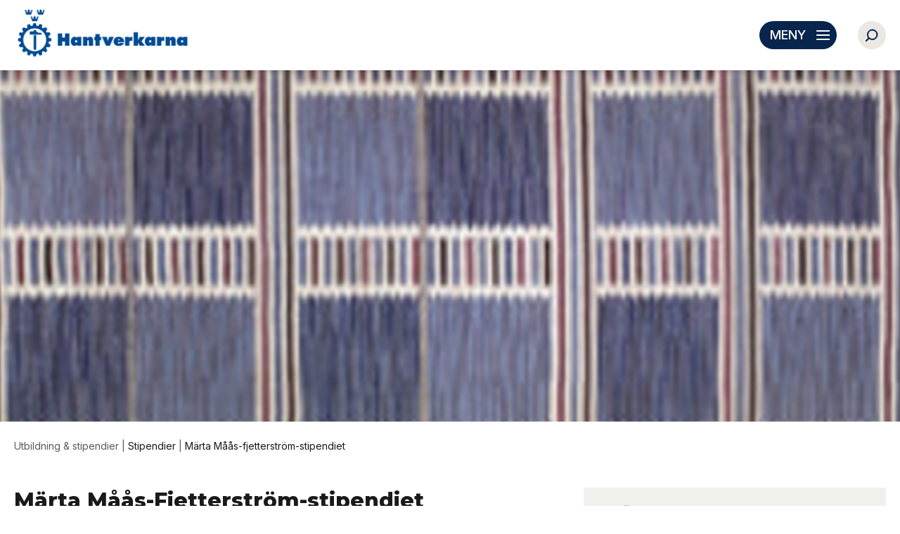

--- FILE ---
content_type: text/html; charset=UTF-8
request_url: https://www.hantverkarna.se/-utbildning-stipendier-stipendier/marta-maas-fjetterstrom-stipendiet
body_size: 9116
content:
<!DOCTYPE html>
<html lang="se">
<head>
<title>Märta Måås-Fjetterström-stipendiet</title>
<meta charset="utf-8">
<meta name="viewport" content="width=device-width, initial-scale=1.0">
<meta name="format-detection" content="telephone=no">
<meta name="description" content="">
<meta name="keywords" content="">
 



<meta property="og:title" content="Märta Måås-Fjetterström-stipendiet"/>
<meta property="og:image" content="https://www.hantverkarna.se/elementsGlobal/imagemt.jpg"/>
<meta property="og:url" content="https://www.hantverkarna.se/-utbildning-stipendier-stipendier/marta-maas-fjetterstrom-stipendiet"/>
<meta property="og:description" content="Stipendium f&ouml;r betydande arbete eller insats som fr&auml;mjar hantverket och ger avtryck i tiden i enlighet med M&auml;rta M&aring;&aring;s-Fjetterstr&ouml;ms anda."/>
<meta property="og:type" content="website"/>
<link href="/min/?live=1&f=elementsGlobal%2Fdefaults.css%2Cmodules%2FLayoutmanager%2Foutput%2FelementsOutput%2Flayout-12.css%2Cmodules%2FMenu%2Foutput%2Foutput.css%2Cmodules%2FFooterMenu%2Foutput%2Foutput.css%2Cmodules%2FLocalOrgMenu%2Foutput%2Foutput.css%2Cmodules%2FLocalOrg2Menu%2Foutput%2Foutput.css%2Cmodules%2FLocalOrg3Menu%2Foutput%2Foutput.css%2C%2Fmodules%2FMenu%2Foutput%2Foutput.css%2C%2Fmodules%2FSlider%2Foutput%2Foutput.css%2C%2Fmodules%2FScholarships%2Foutput%2Foutput.css%2C%2Fmodules%2FTextBlocks%2Foutput%2Foutput.css%2C%2Fmodules%2FFooter%2Foutput%2Foutput.css%2Cmodules%2FScholarships%2Foutput%2Foutput.css%2Clib%2Fjquery%2Fsimplebar.css%2Clib%2Fjquery%2Fjquery.mCustomScrollbar.css%2Clib%2Fjquery%2Ffancybox%2Fjquery.fancybox.css%2Clib%2Fjquery%2Fjquery.fileupload%2Fjquery.fileupload.css%2Clib%2Fbootstrap%2Fcss%2Fbootstrap-theme.min.css%2CelementsGlobal%2Fdefaults_ckeditor.css&v=1676300720" rel="stylesheet" type="text/css"><script type="text/javascript" src="/min/?live=1&f=lib%2Fjquery%2Fjquery-3.6.0.js%2Clib%2Fjquery%2Fjquery-migrate-1.4.1.min.js%2Clib%2Fjquery%2Fglobal.js%2Clib%2Fjquery%2FimageResizer.js%2Clib%2Fjquery%2Fpicturefill.js%2Clib%2Fjquery%2Fsimplebar.min.js%2Clib%2Fjquery%2Fjquery.mCustomScrollbar.concat.min.js%2Clib%2Fjquery%2Fjquery.fileDownload.js%2Clib%2Fjquery%2Ffancybox%2Fjquery.fancybox.js%2Clib%2Fjquery%2Fimagesloaded.pkgd.min.js%2Clib%2Fjquery%2Fjustified.js%2Clib%2Fjquery%2Fjquery-ui%2Fjquery-ui.min.js%2Clib%2Fjquery%2Fjquery.fileupload%2Fjquery.fileupload.js&v=1663576587"></script><script type="text/javascript">
$(window).on('load', function(){
	var page_ids = '';
	var accUrl = '/';
	$('a.ck_accLinks').each(function(e){
		if(($(this).attr('href') == '' || $(this).attr('href') == '/') && $(this).attr('data-pageid'))
		{
			var param = $(this).attr('data-pageid').split('#');
			param[1] = parseInt(param[1]);
			if(param[1] > 0)
			{
				if(page_ids != '') page_ids += ',';
				page_ids += param[1];
			}
		}
	});
	
	if(page_ids != '')
	{
		$.ajax({
			url:'/elementsGlobal/ajax.getpagesurl.php',
			type: "POST",
			cache: false,
			data: {ids: page_ids, languageID: 'se'},
			success:function(html){
				var json_obj = $.parseJSON(html);
				$('a.ck_accLinks').each(function(e){
					if(($(this).attr('href') == '' || $(this).attr('href') == '/') && $(this).attr('data-pageid'))
					{
						var splitedArr = $(this).attr('data-pageid').split('#');
						if(json_obj[splitedArr[1]][2] == '')
						{
							$(this).attr('href', accUrl+'?pageID='+json_obj[splitedArr[1]][0]+'&openLevel='+json_obj[splitedArr[1]][1]);
						} else {
							$(this).attr('href', accUrl+json_obj[splitedArr[1]][2]);
						}
						$(this).removeAttr('data-pageid');
					}
				});
			},
			error: function(xhr, ajaxOptions, thrownError){
				alert(thrownError + "\r\n" + xhr.statusText + "\r\n" + xhr.responseText);
			}
		});
	}
});
</script><!-- Google tag (gtag.js) -->
<script async src=https://www.googletagmanager.com/gtag/js?id=UA-91757228-1 type="text/plain" data-cookieconsent="marketing"></script>
<script type="text/plain" data-cookieconsent="marketing">
  window.dataLayer = window.dataLayer || [];
  function gtag(){dataLayer.push(arguments);}
  gtag('js', new Date());
 
  gtag('config', 'UA-91757228-1');
</script>
<script id="Cookiebot" src="https://consent.cookiebot.com/uc.js" data-cbid="e9de33a7-8781-46ec-89e9-db277a4d2838" type="text/javascript" async></script>
<link rel="preconnect" href="https://fonts.googleapis.com">
<link rel="preconnect" href="https://fonts.gstatic.com" crossorigin>
<link href="https://fonts.googleapis.com/css2?family=Inter:wght@300;400;500;600;700&family=Montserrat:wght@300;400;500;600;700;800&display=swap" rel="stylesheet">
</head>
<body class="no-touch">
<div id="block-54" class="container ">
<header>
    <a href="/"><img src="/elementsGlobal/logo.png" alt="Logo" class="main-logo"></a>

            <div class="burger light-green-bg">
            <span class="open anim"></span>
            <span class="close anim invisible"></span>
            <span>MENY</span>
        </div>

        <div class="member-box">
            <a href="/-medlem-medlem/medlem">
                MEDLEM            </a>
        </div>

        <div class="academy-box">
            <a href="/list-utbildning-stipendier-stipendier">
                UTBILDNING & STIPENDIER            </a>
        </div>

        <div class="kontakt-box">
            <a href="/-kontakt-kontakt/kansli">
                KONTAKT            </a>
        </div>

        <section class="login-box">LOGGA IN</section>

        <div class="search-block">
            <input class="search-input" type="text" placeholder="Sök">
            <span class="search-img"></span>
        </div>

        <div class="search-button">
            <span class="search-button-img"></span>
        </div>
    </header>

<nav class="desktop-menu">
    <div class="inner-menu" data-simplebar>
        <div class="top-part">
            <div class="wrapper">
                <div class="activities-box">
                    <a href="/">
                        AKTIVITETER                    </a>
                </div>

                <div class="newsletter-box">
                    <a href="/">
                        Nyheter                     </a>
                </div>

                <div class="member-box">
                    <a href="/">
                        MEDLEM                    </a>
                </div>
            </div>
        </div>
        <div class="wrapper menu-wrapper">
            <ul>
                
                        <li class="level-one anim 1">
                            <!-- <a href="/list-aktuelltlist-aktiviteter/aktiviteter"> -->
                                <div class="inside">
                                    Aktuellt                                    <span class="imgs anim"></span>
                                </div>
                            <!-- </a> -->
                            



<nav class="second-menu">

    <ol class="second-ul">

        
        
            <li class="level-two anim 9">
                                    <a href="/list-aktuelltlist-aktiviteter/aktiviteter">

                        <div class="ins">

                            Aktiviteter
                        </div>

                    </a>
                
            </li>

            
            <li class="level-two anim 10">
                                    <a href="/list-aktuelltlist-nyheter/">

                        <div class="ins">

                            Nyheter
                        </div>

                    </a>
                
            </li>

            
        
    </ol>

</nav>

                        </li>

                
                        <li class="level-one anim 2">
                            <!-- <a href="/-om-oss/hantverksavtal"> -->
                                <div class="inside">
                                    Om oss                                    <span class="imgs anim"></span>
                                </div>
                            <!-- </a> -->
                            



<nav class="second-menu">

    <ol class="second-ul">

        
        
            <li class="level-two anim 12">
                                    <a href="/-om-oss-det-har-gor-vi/det-har-gor-vi">

                        <div class="ins">

                            Det här gör vi
                        </div>

                    </a>
                
            </li>

            
            <li class="level-two anim 14">
                                    <a href="/-om-oss-verksamhet/verksamhet">

                        <div class="ins">

                            Verksamhet
                        </div>

                    </a>
                
            </li>

            
            <li class="level-two anim 15">
                                    <a href="/-om-oss-opinionsbildning/opinionsbildning">

                        <div class="ins">

                            Opinionsbildning
                        </div>

                    </a>
                
            </li>

            
            <li class="level-two anim 16">
                                    <a href="/list-omosslist-riktigahantverkarefuskarinte/riktiga-hantverkare-fuskar-inte">

                        <div class="ins">

                            Riktiga hantverkare fuskar inte
                        </div>

                    </a>
                
            </li>

            
            <li class="level-two anim 17">
                                    <a href="/-om-oss-styrelse/styrelse">

                        <div class="ins">

                            Styrelse
                        </div>

                    </a>
                
            </li>

            
            <li class="level-two anim 18">
                                    <a target="_blank" rel="noreferrer" href="https://publish.mynewsdesk.com/58818/dashboard">

                        <div class="ins">

                            Pressmeddelanden
                        </div>

                    </a>
                
            </li>

            
            <li class="level-two anim 19">
                                    <a href="/-om-oss-hantverkarna-in-english/hantverkarna-in-english">

                        <div class="ins">

                            Hantverkarna in English
                        </div>

                    </a>
                
            </li>

            
        
    </ol>

</nav>

                        </li>

                
                        <li class="level-one anim 3">
                            <!-- <a href="/-medlem-medlem/medlem"> -->
                                <div class="inside">
                                    Medlem                                    <span class="imgs anim"></span>
                                </div>
                            <!-- </a> -->
                            



<nav class="second-menu">

    <ol class="second-ul">

        
        
            <li class="level-two anim 79">
                                    <a href="/-medlem-medlem/medlem">

                        <div class="ins">

                            Medlem
                        </div>

                    </a>
                
            </li>

            
            <li class="level-two anim 20">
                                    <a href="/list-medlem-medlemsformaner">

                        <div class="ins">

                            Medlemsförmåner
                        </div>

                    </a>
                
            </li>

            
            <li class="level-two anim 22">
                                    <a href="/branschorganisationer">

                        <div class="ins">

                            Branschorganisationer
                        </div>

                    </a>
                
            </li>

            
            <li class="level-two anim 23">
                                    <a href="/lokala-hantverksforeningar">

                        <div class="ins">

                            Lokala hantverksföreningar
                        </div>

                    </a>
                
            </li>

            
            <li class="level-two anim 24">
                                    <a href="/-medlem-kvalitetspolicy/kvalitetspolicy">

                        <div class="ins">

                            Kvalitetspolicy
                        </div>

                    </a>
                
            </li>

            
            <li class="level-two anim 25">
                                    <a href="/-medlem-bli-medlem/jag-vill-bli-medlem">

                        <div class="ins">

                            Bli medlem
                        </div>

                    </a>
                
            </li>

            
        
    </ol>

</nav>

                        </li>

                
                        <li class="level-one anim 4 active">
                            <!-- <a href="/-utbildning-stipendier-utbildning/utbildning"> -->
                                <div class="inside">
                                    Utbildning & stipendier                                    <span class="imgs anim"></span>
                                </div>
                            <!-- </a> -->
                            



<nav class="second-menu">

    <ol class="second-ul">

        
        
            <li class="level-two anim 27">
                                    <a href="/-utbildning-stipendier-utbildning/utbildning">

                        <div class="ins">

                            Utbildning
                        </div>

                    </a>
                
            </li>

            
            <li class="level-two anim 28 act">
                                    <a href="/list-utbildning-stipendier-stipendier">

                        <div class="ins">

                            Stipendier
                        </div>

                    </a>
                
            </li>

            
            <li class="level-two anim 29">
                                    <a href="/-utbildning-stipendier-gesall-och-mastarbrev/gesall-och-mastarbrev">

                        <div class="ins">

                            Gesäll och mästarbrev
                        </div>

                    </a>
                
            </li>

            
            <li class="level-two anim 77">
                                    <a href="/-utbildning-stipendier-hantverksradet/sveriges-hantverksrad">

                        <div class="ins">

                            Hantverksrådet
                        </div>

                    </a>
                
            </li>

            
        
    </ol>

</nav>

                        </li>

                
                        <li class="level-one anim 5">
                            <!-- <a href="/-kontakt-kontakt/kansli"> -->
                                <div class="inside">
                                    Kontakt                                    <span class="imgs anim"></span>
                                </div>
                            <!-- </a> -->
                            



<nav class="second-menu">

    <ol class="second-ul">

        
        
            <li class="level-two anim 30">
                                    <a href="/-kontakt-kontakt/kansli">

                        <div class="ins">

                            Kontakt
                        </div>

                    </a>
                
            </li>

            
        
    </ol>

</nav>

                        </li>

                
                        <li class="level-one anim 6">
                            <!-- <a href="/index.php?pageID=&amp;openLevel=6"> -->
                                <div class="inside">
                                    Länkar                                    <span class="imgs anim"></span>
                                </div>
                            <!-- </a> -->
                            



<nav class="second-menu">

    <ol class="second-ul">

        
        
            <li class="level-two anim 31">
                                    <a target="_blank" rel="noreferrer" href="https://hantverksakademin.se">

                        <div class="ins">

                            Hantverksakademin
                        </div>

                    </a>
                
            </li>

            
            <li class="level-two anim 33">
                                    <a target="_blank" rel="noreferrer" href="https://www.hantverksrad.se">

                        <div class="ins">

                            Sveriges Hantverksråd
                        </div>

                    </a>
                
            </li>

            
            <li class="level-two anim 82">
                                    <a target="_blank" rel="noreferrer" href="https://mastarregistret.se/">

                        <div class="ins">

                            Mästarregistret
                        </div>

                    </a>
                
            </li>

            
        
    </ol>

</nav>

                        </li>

                            </ul>

            <div class="menu-add">
                            </div>

            <section class="mobile-menu-line">
                <div class="button">LOGGA IN</div>
            </section>

            <div class="clear"></div>
        </div>
    </div>
</nav>

<script>
    resizeMenu();

    $('.desktop-menu .level-one').each(function() {
        var $this = $(this);
        if ($this.find('.second-menu').length > 0) {
            $this.addClass('has-menu');
        }
    });

    $(window).on('load', function() {
        resizeMenu();

        var ww = Math.max(document.documentElement.clientWidth, window.innerWidth || 0);

        $('.desktop-menu .has-menu .inside').on('click', function(e) {
            if (ww > 760) {
                e.preventDefault();
            } else {
                e.preventDefault();
                $(this).parent().find('.second-menu').slideToggle(200);
                $(this).find('.imgs').toggleClass('rotate90');
            }
        });

        $('.burger').on('click', function() {
            $('.desktop-menu').slideToggle(200);
            $('header .burger .open, header .burger .close').toggleClass('invisible');
        });

        $('header .search-block input').keypress(function(event) {
            if (event.which == 13) {
                event.preventDefault();
                var val = $(this).val();
                if (val.length > 0) {
                    window.location = '/sok?search=' + val;
                }
            }
        });

        $('header .search-block .search-img').on('click', function() {
            var $this = $(this);
            var val = $this.parent().find('input').val();
            if (val.length > 0) {
                window.location = '/sok?search=' + val;
            }
        });

        $('.search-button').on('click', function() {
            $('header .search-block').toggle(200, function() {
                $('header .search-block input').focus();
            });
        });
    });

    $(window).on('resize', function() {
        resizeMenu();
    });

    function resizeMenu() {
        var ww = Math.max(document.documentElement.clientWidth, window.innerWidth || 0);
    }
</script></div><div id="block-55" class="container "><div id="block-56" class="container ">
	<section class="slider anim-short">
		<img class="round-logo" src="/elementsGlobal/roundlogo.png" alt="Round Logo">
									<section class="slide anim-long white-bgr">

																								<section class="image-wrapper full-length">
							<picture>
								<!--[if IE 9]><video style="display: none;"><![endif]-->
								<source srcset="/uploads/300/5/Skjermbilde%202022-03-21%20kl.%2016.32.58.png" media="(max-width: 500px)">
								<source srcset="/uploads/300/4/Skjermbilde%202022-03-21%20kl.%2016.32.58.png" media="(max-width: 768px)">
								<source srcset="/uploads/300/3/Skjermbilde%202022-03-21%20kl.%2016.32.58.png" media="(max-width: 1024px)">
								<source srcset="/uploads/300/2/Skjermbilde%202022-03-21%20kl.%2016.32.58.png" media="(max-width: 1920px)">
								<source srcset="/uploads/300/1/Skjermbilde%202022-03-21%20kl.%2016.32.58.png" media="(max-width: 2560px)">
								<!--[if IE 9]></video><![endif]-->
								<img class="bigIm" rel="9.3658536585366/3840/410/582/305" src="/uploads/300/0/Skjermbilde%202022-03-21%20kl.%2016.32.58.png" alt="Top Image">
							</picture>
						</section>
																	</section>
			</section>


<script>
	var left = $('.slider .left'),
		right = $('.slider .right'),
		timeOut;

	$(document).ready(function() {

		resizeSlider();
		setTimeout(function() {
			$('.slider').css({ 'opacity': 1 });
		}, 10);

	});

	$(window).load(function() {
		resizeSlider();

		$('.slider .pause').on('click', function() {
			$(this).fadeOut(200);
			$('.slider .play').fadeIn(200);
			clearTimeout(timeOut);
		});

		$('.slider .play').on('click', function() {
			$(this).fadeOut(200);
			$('.slider .pause').fadeIn(200);
			timeOut = setTimeout(function() {
				right.trigger('click');
			}, 1000);
		});

		$('.slider .down').on('click', function() {
			$('html, body').animate({
				scrollTop: $(window).height() - $('header').height()
			}, 500);
		});


		var left = $('.slider .left'),
			right = $('.slider .right');

		$('.slider .slide').eq(0).addClass('more-z').addClass('main-slide');

		setTimeout(function() {
			$('.slider').css({ 'opacity': 1 });
			$('.slider').find('.slide').eq(0).addClass('faded-in');
		}, 300);

		timeOut = setTimeout(function() {
			right.trigger('click');
		}, 10000);

		$('.slider .dots .dot').on('click', function() {
			clearTimeout(timeOut);

			var $this = $(this),
				index = $this.index(),
				dot = $('.slider .dots .dot'),
				slide = $('.slider').find('.slide');

			slide.removeClass('faded-in');
			dot.removeClass('akt');
			setTimeout(function() {
				slide.removeClass('more-z');
				slide.eq(index).addClass('more-z').addClass('faded-in');
				slide.removeClass('main-slide');
				slide.eq(index).addClass('main-slide');
				dot.eq(index).addClass('akt');
			}, 300);

			timeOut = setTimeout(function() {
				right.trigger('click');
			}, 10000);

		});

		right.on('click', function() {
			var $this = $(this),
				slide = $('.slider').find('.slide'),
				count = slide.length,
				dot = $('.slider .dots .dot'),
				index = $('.slider').find('.main-slide').index() - 5;

			clearTimeout(timeOut);

			if (index + 1 < count) {
				slide.eq(index).removeClass('faded-in');
				dot.eq(index).removeClass('akt');
				setTimeout(function() {
					slide.eq(index).removeClass('more-z');
					slide.eq(index + 1).addClass('more-z').addClass('faded-in');
					slide.removeClass('main-slide');
					slide.eq(index + 1).addClass('main-slide');
					dot.eq(index + 1).addClass('akt');
				}, 300);
			} else {
				slide.eq(index).removeClass('faded-in');
				dot.eq(index).removeClass('akt');
				setTimeout(function() {
					slide.eq(index).removeClass('more-z');
					slide.eq(0).addClass('more-z').addClass('faded-in');
					slide.removeClass('main-slide');
					slide.eq(0).addClass('main-slide');
					dot.eq(0).addClass('akt');
				}, 300);
			}

			timeOut = setTimeout(function() {
				right.trigger('click');
			}, 10000);
		});

		left.on('click', function() {
			var $this = $(this),
				slide = $('.slider').find('.slide'),
				count = slide.length,
				dot = $('.slider .dots .dot'),
				index = $('.slider').find('.main-slide').index() - 2;

			clearTimeout(timeOut);

			if (index - 1 >= 0) {
				slide.eq(index).removeClass('faded-in');
				dot.eq(index).removeClass('akt');
				setTimeout(function() {
					slide.eq(index - 1).addClass('more-z').addClass('faded-in');
					slide.eq(index).removeClass('more-z');
					slide.removeClass('main-slide');
					slide.eq(index - 1).addClass('main-slide');
					dot.eq(index - 1).addClass('akt');
				}, 300);
			} else {
				slide.eq(index).removeClass('faded-in');
				dot.eq(index).removeClass('akt');
				setTimeout(function() {
					slide.eq(slide.length - 1).addClass('more-z').addClass('faded-in');
					slide.eq(index).removeClass('more-z');
					slide.removeClass('main-slide');
					slide.eq(slide.length - 1).addClass('main-slide');
					dot.eq(slide.length - 1).addClass('akt');
				}, 300);
			}

			timeOut = setTimeout(function() {
				right.trigger('click');
			}, 10000);
		});

		// $(".slider").swipe( { swipeLeft:swipeProdReverse, swipeRight:swipeProdStart } );

		// function swipeProdStart(event, phase, direction, distance) {
		// 	var ww = viewport().width;
		// 		clearTimeout(sliderTime);
		// 		sliderCount = $('.slide').length;
		// 		if(sliderCount > 1){ reverseSlider(); }
		// }

		// function swipeProdReverse(event, phase, direction, distance) {
		// 	var ww = viewport().width;
		// 		clearTimeout(sliderTime);
		// 		sliderCount = $('.slide').length;
		// 		if(sliderCount > 1){ startSlider(); }
		// }
	});

	$(window).resize(function() {
		resizeSlider();
	});

	function resizeSlider() {
		var wh = $(window).height();
		var ww = Math.max(document.documentElement.clientWidth, window.innerWidth || 0);

		if (ww > 760) {
			$('.slider, .slider .wrapper, .slider .slide, .slider .slide .image-wrapper').css({
				'height': 500
			});
		} else {
			$('.slider, .slider .wrapper, .slider .slide, .slider .slide .image-wrapper').css({
				'height': 350
			});
		}

		var slide = $('.slider .slide');
		slide.each(function() {
			resizeImage($(this).find('.image-wrapper'));
		});
	}

	var vid = document.getElementById("myVideo");

	if (vid) {

		vid.onplay = function() {
			clearTimeout(timeOut);
			$('.slider .dots, .slider .ctrls').fadeOut(200);
		};

		vid.onpause = function() {
			timeOut = setTimeout(function() {
				right.trigger('click');
			}, 10000);
			$('.slider .dots, .slider .ctrls').fadeIn(200);
		};

		vid.onended = function() {
			timeOut = setTimeout(function() {
				right.trigger('click');
			}, 10000);
			$('.slider .dots, .slider .ctrls').fadeIn(200);
		};

	}

	</script></div><div id="block-57" class="container ">
<main class="detail-page spec">
	<div class="bread-crumbs">
		<div class="wrapper">
			Utbildning & stipendier | <a href="/-utbildning-stipendier-stipendier/utbildning-stipendier"><span>Stipendier</span></a> | <a href="http://www.hantverkarna.se/-utbildning-stipendier-stipendier/marta-maas-fjetterstrom-stipendiet"><span>Märta Måås-fjetterström-stipendiet</span></a>
		</div>
	</div>
	<div class="top-row">
		<div class="wrapper">
			<div class="left-side">
				<h1 class="main-title-top">
					Märta Måås-Fjetterström-stipendiet				</h1>
				<div class="text-article short-text">Stipendium f&ouml;r betydande arbete eller insats som fr&auml;mjar hantverket och ger avtryck i tiden i enlighet med M&auml;rta M&aring;&aring;s-Fjetterstr&ouml;ms anda.</div>				<div class="text-article">&nbsp;<br />
Den 17 oktober 2019 s&aring;lde Stockholms Hantverksf&ouml;rening en gigantisk matta p&aring; en designauktion i London. Pengarna mattan inbringade lade grunden till M&auml;rta M&aring;&aring;s-Fjetterstr&ouml;m-stipendiet. Det &auml;r s&auml;llan man ser mattor i den h&auml;r storleken, &ouml;ver 40 kvadratmeter &auml;r den. Det &auml;r d&auml;rf&ouml;r extremt f&aring; st&auml;llen d&auml;r den kan anv&auml;ndas och &auml;nnu f&auml;rre d&auml;r den kommer till sin r&auml;tt. Sedan f&ouml;reningen flyttade sitt kontor fr&aring;n stora lokaler i Bl&aring;sut &aring;r 2015 till betydligt mindre inne i centrala Stockholm hade mattan legat hoprullad i ett magasin, n&aring;got som inte var till mattans f&ouml;rdel. Mattor m&aring;r b&auml;st av att anv&auml;ndas.<br />
<br />
M&auml;rta M&aring;&aring;s-Fjetterstr&ouml;m-mattan best&auml;lldes 1947 till f&ouml;reningens styrelserum i dess lokaler p&aring; Brunkebergs Torg. M&ouml;nstret &auml;r helt unikt och har bara anv&auml;nts till just den h&auml;r mattan. Den &auml;r designad av Barbro Nilsson och handv&auml;vd av Elsa Paulsson och Gulli J&ouml;nsson. Du ser mattan p&aring; bild till h&ouml;ger p&aring; den h&auml;r sidan.<br />
<br />
&quot;Representanter f&ouml;r M&auml;rta M&aring;&aring;s-Fjetterstr&ouml;m kontaktade f&ouml;reningen f&ouml;r att h&ouml;ra om vi var intresserade av att s&auml;lja mattan p&aring; en stor designauktion. Eftersom mattan inte m&aring;r bra av att bara ligga hoprullad i ett magasin och vi inte kan se att den kommer att anv&auml;ndas inom &ouml;versk&aring;dlig framtid diskuterade vi saken i styrelsen och tog beslutet att s&auml;lja mattan&quot;, sa Stefan Fritzdorf, ordf&ouml;rande f&ouml;r Stockholms Hantverksf&ouml;rening, i samband med f&ouml;rs&auml;ljningen. Innan mattan transporterades till London s&aring;gs den &ouml;ver och renoverades av M&auml;rta M&aring;&aring;s-Fjetterstr&ouml;m AB i B&aring;stad.<br />
<br />
Stockholms Hantverksf&ouml;renings styrelse best&auml;mde att pengarna som mattan inbringade skulle &ouml;ronm&auml;rkas f&ouml;r ett &auml;ndam&aring;l f&ouml;r Hantverkets b&auml;sta. Resultatet blev M&auml;rta M&aring;&aring;s-Fjetterstr&ouml;m-stipendiet.<br />
<br />
<strong>Tidigare stipendiater</strong><br />
2020 Aviva Scheiman, Guldsmed (21 GRAM)<br />
2021 Lotta Rahme, Garvare (Lottas Garfveri)&nbsp;<br />
2022 Kaisa Tukonen, Konstglasm&auml;stare (H&ouml;glandstorgets Glaskonst)<br />
2023 Mats Nordwall, Gitarrbyggare (Nordwall Instrument)<br />
<br />
<em>2024 beslutades det att endast dela ut stipendiet vartannat &aring;r, d&auml;rav saknas stipendiat f&ouml;r det &aring;ret. I &aring;r, 2025, kommer stipendiet &aring;ter att delas ut.</em><br />
<br />
<strong>Kriterier och villkor</strong><br />
Stipendiet g&aring;r till en extraordin&auml;r insats inom hantverket. Medlen &auml;r &auml;mnade f&ouml;r ett projekt som ska genomf&ouml;ras det kommande &aring;ret. Stipendiet g&auml;ller inte f&ouml;r projekt som redan &auml;r startade eller f&ouml;r bokpublikationer. Stipendiaten ska redovisa sitt projekt n&auml;r det &auml;r slutf&ouml;rt. Det kan ske i form av exempelvis utst&auml;llning, f&ouml;rel&auml;sning eller skriftligen och best&auml;ms av stipendiaten i samr&aring;d med Stockholms Hantverksf&ouml;renings medalj- och stipendiekommitt&eacute;. &nbsp;<br />
<br />
<strong>Stipendiebelopp och utbetalning</strong><br />
Mer information finns <a href="https://www.hantverkarnastockholm.se/-stipendier-marta-maas-fjetterstrom-stipendiet/marta-maas-fjetterstrom-stipendiet" rel="noreferrer" target="_blank">h&auml;r</a>.<br />
<br />
<strong>Utdelning och tillk&auml;nnagivande</strong><br />
Stipendiaten tillk&auml;nnages i samband med Ges&auml;ll- och M&auml;starbrevsutdelningen som intr&auml;ffar den f&ouml;rsta onsdagen i november varje &aring;r. Vid utdelningen mottar stipendiaten ett vackert diplom som har tagits fram av Fuhre Design AB.<br />
<br />
<strong>Ans&ouml;kningsperiod</strong><br />
Ans&ouml;kningsperioden l&ouml;per fram till den 15 juni &aring;rligen.<br />
&nbsp;</div>

				
									<section class="small-text-blocks">
													<section class="small-text-block">
								<h2 class="smaller-title">Så söker du stipendiet</h2>
								<article class="text-article">L&auml;s igenom om du har vad som kr&auml;vs f&ouml;r att s&ouml;ka stipendiet. Vi har inte m&ouml;jlighet att behandla ofullst&auml;ndiga ans&ouml;kningar. Senast i september kommer du att f&aring; besked om du har beviljats stipendiet eller ej.</article>
																	 <a target="_blank" rel="noreferrer" href="https://s24.getynet.com/accounts/hantverkarnaMbrSe/scholarship/?scholarship_id=3242"> 										<div class="button">Skapa din ansökan här 2026 </div>
									 </a> 															</section>
											</section>
							</div>
			<aside class="right-side">
													
									<div class="inner">
						<article class="text-article"><strong>Ans&ouml;kan</strong><br />
Stipendieans&ouml;kningar ska vara oss tillhanda senast den 15 juni &aring;rligen.<br />
<br />
<strong>Ta kontakt</strong><br />
Har du fr&aring;gor kring stipendiet? Kontakta oss via antingen mejl eller telefon.</article>

						<div class="email"><span class="img"></span> <a href="mailto:stockholm@hantverkarna.se">Skicka e-post</a></div>						<div class="tel"><span class="img"></span> <a href="tel:08-4427840">08-442 78 40</a></div>					</div>
							</aside>
		</div>
	</div>
</main>

<script>
	$(document).ready(function() {
		resizePage();
	});


	$(window).load(function() {
		resizePage();
	});


	$(window).resize(function() {
		resizePage();
	});


	function resizePage() {
		var ww = Math.max(document.documentElement.clientWidth, window.innerWidth || 0);

		var iframe = $('.detail-page .top-row .right-side iframe'),
			video = $('.detail-page .top-row .right-side video');

		iframe.css({'height': iframe.width() / 1.777});
		video.css({'height': video.width() / 1.777});
	}
</script></div><div id="block-58" class="container ">
<section class="text-blocks">
    </section>

<script>
    $(document).ready(function() {
        resizeTextBlocks();
    });

    $(window).load(function() {
        resizeTextBlocks();

    });

    $(window).resize(function() {
        resizeTextBlocks();
    });

    function resizeTextBlocks() {
        var ww = Math.max(document.documentElement.clientWidth, window.innerWidth || 0);

        var sideC = $('.side-content');
        sideC.each(function() {
            var $this = $(this);

            $this.css({
                'min-height': $this.find('.side-image').height()
            });
            $this.find('.wrapper').css({
                'min-height': $this.find('.side-image').height()
            });

            var ins = $this.find('.inside'),
                img = $this.find('.side-image');

            $this.find('iframe').css({
                'height': $this.find('iframe').width() / 1.777
            });
            $this.find('video').css({
                'height': $this.find('video').width() / 1.777
            });

            if (ww > 1020) {
                if (ins.height() < img.height()) {
                    ins.css({
                        'top': (img.height() - ins.height()) / 2
                    });
                } else {
                    ins.css({
                        'top': 0
                    });
                }
            } else {
                ins.css({
                    'top': 0
                });
            }
        });

        var middleC = $('.middle-image');
        middleC.each(function() {
            var $this = $(this).find('.inside');

            var ins = $this.find('.text-box');
            ins.css({
                'top': ($this.height() - ins.outerHeight()) / 2
            });

            if (ww <= 1020) {
                $('.half-image .text-box').css({
                    'top': 0
                });
            }
        });

        $('.middle-image').each(function() {
            resizeImage($(this).find('.image-wrapper'));
        });
    }

    // 2. This code loads the IFrame Player API code asynchronously.
	    // 3. This function creates an <iframe> (and YouTube player)
    //    after the API code downloads.
    var player;

    function onYouTubeIframeAPIReady() {
            }

    // 4. The API will call this function when the video player is ready.
    function onPlayerReady(event) {
        //event.target.mute();
    }

    // 5. The API calls this function when the player's state changes.
    //    The function indicates that when playing a video (state=1),
    //    the player should play for six seconds and then stop.
    var done = false;
    var check = false;

    function onPlayerStateChange(event) {
        // console.log(event.data);
        // if (event.data == 1) { clearTimeout(timeOut); $('.slider .dots').fadeOut(200); }
        // if (event.data == 2 || event.data == 0) {
        //     var loop = '';
        //     if(loop == '0'){
        //         player.stopVideo();
        //         timeOut = setTimeout(function(){ runSlides(timeOut); }, 10000 ); $('.slider .dots').fadeIn(200);
        //     } else if(loop == '1' && event.data == 2) {
        //         timeOut = setTimeout(function(){ runSlides(timeOut); }, 10000 ); $('.slider .dots').fadeIn(200);
        //     }
        // }

        // if(!check){ 
        //  if (event.data == YT.PlayerState.PLAYING) { 
        //          //$('#owl-carousel').trigger('stop.owl.autoplay');
        //          // console.log(timeOut);
        //    //                  clearTimeout(timeOut); 
        //          check = true;
        //  }
        //  if(event.data==YT.PlayerState.ENDED && check){
        //      //$('#owl-carousel').trigger('play.owl.autoplay',[5000]);  
        //      check = false;
        //  } 
        // }
        //     if (event.data == YT.PlayerState.PLAYING && !done) {  
        //      setTimeout(stopVideo, 6000);  
        //      done = true;
        // }
    }
    // the video i
    // function stopVideo() {
    //       // }
</script></div></div><div id="block-59" class="container ">
		<footer>
		<div class="wrapper top-wrapper">
			<section class="first-column">
				<a class="logo-link" href="/"><img src="/elementsGlobal/logowhite.png" alt="Logo" class="main-logo"></a>
			</section>
			<section class="second-column">
				<h2>KANSLI</h2>
				<article><strong>Hantverkarnas Riksorganisation</strong><br />
Vasagatan 46,<br />
111 20 Stockholm<br />
<br />
E-post: info@hantverkarna.se<br />
Tfn v&auml;xeln: 08-442 78 40</article>
			</section>

			<section class="right-side">
				<h2>INFORMATION</h2>
				<nav class="footer-menu">
    <ul>
        
            <li class="level-one anim 7">
                <a href="/personuppgiftspolicy">
                    <div class="inside">
                        Personuppgiftspolicy                    </div>
                </a>
            </li>
        
            <li class="level-one anim 8">
                <a href="/cookies-information">
                    <div class="inside">
                        Cookies information                    </div>
                </a>
            </li>
            </ul>
</nav>
				<div class="socials-row">
					<section class="inside">
													<section class="soc facebook">
								<a rel="noreferrer" target="_blank" href="https://www.facebook.com/HantverkarnasRiksorganisation/" aria-label="Facebook">
									<div></div>
								</a>
							</section>
																			<section class="soc instagram">
								<a rel="noreferrer" target="_blank" href="https://www.instagram.com/hantverkarna/" aria-label="Instagram">
									<div></div>
								</a>
							</section>
																								<div class="clear"></div>
					</section>
				</div>
			</section>
		</div>
		<section class="copyrights">
			<div class="wrapper"><div class="wrapper"><a href="https://www.getynet.com/" rel="noreferrer" target="_blank">Getynet CMS</a>&nbsp;| <span class="VIiyi" jsaction="mouseup:BR6jm" jsname="jqKxS" lang="sv"><span class="ChMk0b JLqJ4b" data-language-for-alternatives="sv" data-language-to-translate-into="no" data-number-of-phrases="1" data-phrase-index="0" jsaction="agoMJf:PFBcW;usxOmf:aWLT7;jhKsnd:P7O7bd,F8DmGf;Q4AGo:Gm7gYd,qAKMYb;uFUCPb:pvnm0e,pfE8Hb,PFBcW;f56efd:dJXsye;EnoYf:KNzws,ZJsZZ,JgVSJc;zdMJQc:cCQNKb,ZJsZZ,zchEXc;Ytrrj:JJDvdc;tNR8yc:GeFvjb;oFN6Ye:hij5Wb;bmeZHc:iURhpf;Oxj3Xe:qAKMYb,yaf12d" jscontroller="Zl5N8" jsdata="uqLsIf;_;$5181" jsmodel="SsMkhd" jsname="txFAF"><span class="Q4iAWc" jsaction="click:qtZ4nf,GFf3ac,tMZCfe; contextmenu:Nqw7Te,QP7LD; mouseout:Nqw7Te; mouseover:qtZ4nf,c2aHje" jsname="W297wb">Webbdesign och webbutveckling av</span></span></span>&nbsp;<a href="https://www.dcode.no/" rel="noreferrer" target="_blank">DCode</a></div>
</div>
		</section>
	</footer>

</div></body>
</html>


--- FILE ---
content_type: text/css; charset=utf-8
request_url: https://www.hantverkarna.se/min/?live=1&f=elementsGlobal%2Fdefaults.css%2Cmodules%2FLayoutmanager%2Foutput%2FelementsOutput%2Flayout-12.css%2Cmodules%2FMenu%2Foutput%2Foutput.css%2Cmodules%2FFooterMenu%2Foutput%2Foutput.css%2Cmodules%2FLocalOrgMenu%2Foutput%2Foutput.css%2Cmodules%2FLocalOrg2Menu%2Foutput%2Foutput.css%2Cmodules%2FLocalOrg3Menu%2Foutput%2Foutput.css%2C%2Fmodules%2FMenu%2Foutput%2Foutput.css%2C%2Fmodules%2FSlider%2Foutput%2Foutput.css%2C%2Fmodules%2FScholarships%2Foutput%2Foutput.css%2C%2Fmodules%2FTextBlocks%2Foutput%2Foutput.css%2C%2Fmodules%2FFooter%2Foutput%2Foutput.css%2Cmodules%2FScholarships%2Foutput%2Foutput.css%2Clib%2Fjquery%2Fsimplebar.css%2Clib%2Fjquery%2Fjquery.mCustomScrollbar.css%2Clib%2Fjquery%2Ffancybox%2Fjquery.fancybox.css%2Clib%2Fjquery%2Fjquery.fileupload%2Fjquery.fileupload.css%2Clib%2Fbootstrap%2Fcss%2Fbootstrap-theme.min.css%2CelementsGlobal%2Fdefaults_ckeditor.css&v=1676300720
body_size: 16424
content:
html,body,div,span,object,iframe,h1,h2,h3,h4,h5,h6,p,blockquote,pre,abbr,address,cite,code,del,dfn,em,img,ins,kbd,q,samp,small,strong,sub,sup,var,b,i,dl,dt,dd,ol,ul,li,fieldset,form,label,legend,table,caption,tbody,tfoot,thead,tr,th,td,article,aside,canvas,details,figcaption,figure,footer,header,hgroup,menu,nav,section,summary,time,mark,audio,video{margin:0;padding:0;border:0;outline:0;font-size:100%;vertical-align:baseline;background:transparent}body{line-height:1}article,aside,details,figcaption,figure,footer,header,hgroup,menu,nav,section{display:block}nav
ul{list-style:none}blockquote,q{quotes:none}blockquote:before,blockquote:after,q:before,q:after{content:none}a{margin:0;padding:0;font-size:100%;vertical-align:baseline;background:transparent}ins{background-color:#ff9;color:#000;text-decoration:none}mark{background-color:#ff9;color:#000;font-style:italic;font-weight:bold}del{text-decoration:line-through}abbr[title],dfn[title]{border-bottom:1px dotted;cursor:help}table{border-collapse:collapse;border-spacing:0}hr{display:block;height:1px;border:0;border-top:1px solid #ccc;margin:1em
0;padding:0}input,select{vertical-align:middle}html{font-size:62.5%}.invisible{opacity:0 !important}*{-webkit-box-sizing:border-box;-moz-box-sizing:border-box;box-sizing:border-box}input[type=text],textarea{-webkit-appearance:none;border-radius:0;font-family:'Inter',sans-serif;font-size:1.6rem;outline:none}input{font-size:1.6rem !important}main{display:block;position:relative;z-index:5400;margin-top:10rem}body{font-family:'Inter',sans-serif;font-size:1.6rem;color:#191A1A}a{color:inherit !important;text-decoration:none}.clear{clear:both}.anim{-webkit-transition:all .2s linear;-moz-transition:all .2s linear;-o-transition:all .2s linear;transition:all .2s linear}.anim-long{transition:all .8s linear}.rotate180{-webkit-transform:rotate(180deg);-moz-transform:rotate(180deg);-o-transform:rotate(180deg);-ms-transform:rotate(180deg);transform:rotate(180deg)}.rotate90{-webkit-transform:rotate(90deg);-moz-transform:rotate(90deg);-o-transform:rotate(90deg);-ms-transform:rotate(90deg);transform:rotate(90deg)}.rotate90neg{-webkit-transform:rotate(-90deg);-moz-transform:rotate(-90deg);-o-transform:rotate(-90deg);-ms-transform:rotate(-90deg);transform:rotate(-90deg)}.wrapper{width:100%;max-width:128rem;position:relative;margin:auto;z-index:150}.wrapper-small{width:100%;max-width:73rem;position:relative;margin:auto;z-index:150}.main-title-top{font-size:3rem;line-height:3.7rem;font-weight:800;font-family:'Montserrat',sans-serif}.main-title-big{font-weight:600;font-size:3rem;line-height:3.6rem}.main-title{font-weight:600;font-size:2.5rem;line-height:3.1rem}.medium-title{font-weight:600;font-size:2.5rem;line-height:3.8rem}.smaller-title{font-weight:600;font-size:2.2rem;line-height:3rem}.small-title{font-weight:600;font-size:2.2rem;line-height:3rem}.top-image{position:relative;width:100%;height:20rem;margin-top:10rem;opacity:0;overflow:hidden}.top-image
img{position:absolute;z-index:10}.top-image
.overlays{position:absolute;top:0;left:0;width:100%;height:100%;z-index:20;background:transparent linear-gradient(102deg, #191A1A 0%, #FFFFFF00 100%) 0% 0% no-repeat padding-box;opacity: .7}.top-image
.wrapper{height:20rem}.top-image .wrapper
.inner{color:#FFF;position:relative;top:50%;transform:translateY(-50%);text-align:center}.top-image .wrapper .inner .main-title-bigger{font-weight:800;font-size:3.5rem;line-height:4.5rem;font-family:'Montserrat',sans-serif}.side-menu .menu-title{text-transform:uppercase;font-weight:600;font-size:2rem;line-height:2.6rem;padding-bottom:1.5rem;padding-left:0}.side-menu .level-one{}.side-menu .level-one
.inside{position:relative;font-size:1.8rem;line-height:2.2rem;padding-bottom:1.5rem;padding-left:0}.side-menu .level-one .inside
img{display:none}.side-menu .level-one.has-menu
img{display:block;position:absolute;top: .5rem;left:0;height:1.5rem;width:auto}.side-menu .level-one.active
.inside{color:#215F4F;font-weight:600}.text-article{font-size:1.6rem;line-height:2.4rem}.text-article ul
li{margin-left:1.8rem}.text-article ol
li{position:relative;margin-top:1.5rem;padding-left:1rem;list-style-position:initial;margin-left:2rem}.text-article ol li
.circle{width:2.5rem;height:2.5rem;border-radius:1.25rem;color:#FFF;background-color:#46554B;font-weight:500;text-align:center;line-height:2.5rem;font-size:1.4rem;position:absolute;top:0;left:0}.text-article
blockquote{padding:0
3rem;margin:3rem 0;font-size:2rem;line-height:2.8rem;border-left:#46554B solid 1rem;font-weight:500}.text-article
img{width:100%;height:auto}.text-article
strong{font-weight:600}.text-article
a{color:#384B5C !important;text-decoration:underline !important}.text-article.full-text{padding-top:0rem}.short-text{font-size:1.8rem;line-height:2.7rem;margin-top:2rem;font-weight:600}.short-text
a{color:#384B5C !important;text-decoration:underline !important}.bread-crumbs{color:#5A5A5A;font-size:1.4rem;line-height:1.9rem;padding:2.5rem 0 0 0}.bread-crumbs
span{color:#191A1A}.button{padding:1.4rem 3rem 1.4rem 3rem;border-radius:2.35rem;cursor:pointer;font-size:1.8rem;line-height:2.1rem;min-width:17rem;display:inline-block;text-align:center;font-weight:500}.bigger-button{min-width:30rem}.big-button{min-width:43rem}.small-text-block{margin-top:5rem}.small-text-block
.button{margin-top:4rem;background-color:#215F4F;color:#FFF}.small-text-block .button
.file{position:relative;display:inline-block;width:1.2rem;height:1.6rem;margin-left: .8rem;top: .1rem;background-image:url('/elementsGlobal/sprite.png');background-repeat:no-repeat;background-position:-311px -50px}.detail-page{position:relative;overflow:hidden}.detail-page.spec{margin-top:0 !important}.detail-page .top-row{padding-top:5rem;padding-bottom:10rem}.detail-page .top-row
.wrapper{display:flex;flex-wrap:wrap;justify-content:flex-start}.detail-page .top-row .left-side{flex:0 1 calc(100% - 43rem);padding-right:10rem}.detail-page .top-row .left-side .full-text{margin-top:2rem}.detail-page .top-row .left-side .button-line{margin-top:2rem}.detail-page .top-row .left-side .button-line
.button{background:#215F4F;color:#FFF;text-transform:none;margin-top:3rem;min-width:24rem}.detail-page .top-row .left-side .button-line .button
.file{position:relative;display:inline-block;width:1.2rem;height:1.6rem;margin-left: .8rem;top: .2rem;background-image:url('/elementsGlobal/sprite.png');background-repeat:no-repeat;background-position:-311px -50px}.detail-page .top-row .right-side{flex:0 0 43rem}.detail-page .top-row .right-side
picture{width:100%;height:auto;display:block;background:#F2F0ED;overflow:hidden}.detail-page .top-row .right-side picture
img{width:100%;height:auto}.detail-page .top-row .right-side
iframe{width:100%;background:#F2F0ED}.detail-page .top-row .right-side
video{width:100%;background:#F2F0ED}.detail-page .top-row .right-side
.inner{padding:2rem 2.5rem;background:#F2F0ED}.detail-page .top-row .right-side .inner .text-article{margin-top:0;font-size:1.6rem;line-height:2.4rem}.detail-page .top-row .right-side .inner
a{text-decoration:underline;color:#191A1A}.detail-page .top-row .right-side .inner
strong{font-weight:600;padding-inline-end: .7rem}.detail-page .top-row .right-side .inner
.email{position:relative;padding-left:3rem;margin-top:2rem}.detail-page .top-row .right-side .inner .email
a{text-decoration:underline}.detail-page .top-row .right-side .inner .email
img{position:absolute;left:0;top: .1rem;height:1.4rem;width:auto}.detail-page .top-row .right-side .inner .email
.img{position:absolute;left:0;top: .3rem;height:1.2rem;width:1.6rem;display:block;background-image:url('/elementsGlobal/sprite.png');background-repeat:no-repeat;background-position:-51px -53px}.detail-page .top-row .right-side .inner
.tel{position:relative;padding-left:3rem;margin-top:2rem}.detail-page .top-row .right-side .inner .tel
a{text-decoration:underline}.detail-page .top-row .right-side .inner .tel
img{position:absolute;left:0;top:0rem;height:1.6rem;width:auto}.detail-page .top-row .right-side .inner .tel
.img{position:absolute;left:0;top:-.1rem;height:1.8rem;width:1.7rem;display:block;background-image:url('/elementsGlobal/sprite.png');background-repeat:no-repeat;background-position:-182px -49px}.detail-page .top-row .right-side .inner
.user{position:relative;padding-left:3rem;margin-top:2rem}.detail-page .top-row .right-side .inner .user
a{text-decoration:underline}.detail-page .top-row .right-side .inner .user
img{position:absolute;left:0;top:0rem;height:1.6rem;width:auto}.detail-page .top-row .right-side .inner
.shares{margin-top:3rem;display:none}.detail-page .top-row .right-side .inner .shares .share-text{font-weight:700;line-height:1.5;margin-bottom: .8rem}.detail-page .top-row .right-side .inner .shares
.soc{width:3.5rem;height:3.5rem;float:left;overflow:hidden;text-align:center;margin-right:1.5rem}.detail-page .top-row .right-side .inner .shares .soc
img{height:3.5rem;width:auto}.detail-page .spec-top-row
h1{text-transform:uppercase}.detail-page .spec-top-row .left-side .text-article{margin-top:2rem}.sorting-line{width:100%;height:4.5rem;margin-top:3rem;position:relative;z-index:3000;margin-bottom:3rem;display:flex;justify-content:flex-start;flex-wrap:wrap}.sorting-line .drop-down{position:relative;width:30rem;margin-right:2rem;height:4.5rem}.sorting-line .drop-top{height:4.5rem;line-height:4.5rem;background:#FFF;border: .1rem solid #191A1A;position:relative;padding-left:2rem;padding-right:5.1rem;cursor:pointer;border-radius: .5rem;color:#5A5A5A}.sorting-line .drop-top .drop-top-image{position:absolute;top:1.5rem;right:2rem;height:1.5rem;width:1rem;display:block;background-image:url('/elementsGlobal/sprite.png');background-repeat:no-repeat;background-position:-115px -187px}.sorting-line
.selection{position:absolute;top:4.4rem;border-radius: .5rem;width:100%;height:22.5rem;overflow:hidden;border-top: .1rem solid #191A1A;display:none}.sorting-line .selection .selection-list{position:relative;height:18rem}.sorting-line .selection
.select{border-top:none;height:4.5rem;line-height:4.7rem;position:relative;text-align:left;padding-left:2rem;cursor:pointer;background:#FFF;overflow:hidden;border: .1rem solid #191A1A;border-top:none}.sorting-line .drop-down-cata{z-index:500}.sorting-line .drop-down-months{z-index:400}.sorting-line .drop-down-years{z-index:300}.item-list{display:flex;flex-wrap:wrap;justify-content:flex-start}.item-list.item-list-spec{justify-content:space-between}.box-four{flex:0 1 calc(25% - 15px);margin-bottom:2rem;margin-right:2rem;background:#EEF8F6}.box-four:nth-child(4n){margin-right:0}.box-three{flex:0 1 calc(33.333% - 3rem);margin-bottom:7rem;margin-right:4.5rem;background-color:#F0F0F0}.box-three:nth-child(3n){margin-right:0}.box-two{flex:0 1 calc(50% - 10px);margin-bottom:2rem;background:#F0F0F0}.box-three
picture{display:block;width:100%;overflow:hidden;background:#F0F0F0;position:relative}.box-three.box-act
picture{height:26.5rem}.box-three picture
img{width:100%;height:auto}.box-three picture
.vertical{height:80%;width:auto;position:absolute;top:10%;left:50%;transform:translateX(-50%);-webkit-transform:translateX(-50%);z-index:300}.box-three picture
.horizontal{width:40%;height:auto;position:absolute;top:50%;transform:translateY(-50%);-webkit-transform:translateY(-50%);left:30%;z-index:300}.box-three
aside{padding:1rem 0 0 0}.box-three aside .date-time{color:#5A5A5A;font-size:1.4rem;line-height:1.7rem;padding-bottom:1.4rem}.box-three aside
article{margin-top:1rem;font-size:1.6rem;line-height:2.4rem}.box-three aside
.category{position:relative;color:#141414;background-color:#C7D7D3;font-size:1.2rem;padding: .7rem 1.5rem;border-radius:1.3rem;display:inline-block;margin-top:2rem}.box-three aside .read-more{color:#07254D;text-decoration:underline;margin-top:1rem}.box-three
.date{position:relative;min-height:5rem;padding-left:7.5rem;margin-bottom: .3rem}.box-three .date-extra{padding-left:17rem}.box-three .date
aside{padding-left:0;padding-top:0}.box-three .date
.big{position:absolute;line-height:1;top:0;left:0;font-weight:700;font-size:5rem;color:#215F4F}.box-three .date
.month{font-weight:700;font-size:1.6rem;color:#215F4F;line-height:1;padding: .6rem 0 .4rem 0}.box-three .date
time{display:block;font-size:1.6rem;line-height:1;color:#191A1A;padding-top: .4rem}.box-three
.location{position:relative;line-height:2.2rem;color:#5A5A5A;padding-left:2.5rem;margin-top:1.5rem}.box-three .location
.img{position:absolute;top: .1rem;left:0;height:2rem;width:1.4rem;display:block;background-image:url('/elementsGlobal/sprite.png');background-repeat:no-repeat;background-position:-310px -187px}.box-three iframe, .box-three
video{width:100%}.box-three .box-top{position:relative}.box-three .box-top .box-inner{position:absolute;top:0;left:0;width:100%;height:100%;z-index:5000;background-size:cover;cursor:pointer;text-align:center}.box-three .box-top .box-inner
img{position:absolute;left:1.5rem;bottom:1.5rem;width:3.2rem;height:3.2rem}.box-three.box-act .smaller-title{font-size:2rem;line-height:3rem;padding-top:1rem}.box.emp-box
picture{display:block;width:100%;overflow:hidden;background:#EEF8F6}.box.emp-box picture
img{width:100%;height:auto}.box.emp-box
.inner{padding:2rem 2.5rem;height:100%}.box.emp-box .inner
.name{font-size:1.8rem;line-height:2.1rem;font-weight:500}.box.emp-box .inner
.position{line-height:2.2rem;margin-top: .5rem;margin-bottom:2rem;color:#5A5A5A}.box.emp-box .inner
.job{line-height:1.5;position:relative;padding-left:2.7rem;margin-top: .7rem}.box.emp-box .inner .job
img{position:absolute;left:0;top: .4rem;height:1.6rem;width:auto}.box.emp-box .inner
.email{line-height:1.5;position:relative;padding-left:2.7rem;margin-top: .7rem;word-break:break-all}.box.emp-box .inner .email
img{position:absolute;left:0;top: .4rem;height:1.6rem;width:auto}.box.emp-box .inner
.tel{line-height:1.5;position:relative;padding-left:2.7rem;margin-top: .7rem}.box.emp-box .inner .tel
img{position:absolute;left:0;top: .2rem;height:1.6rem;width:auto}@media screen and (max-width: 1300px){.wrapper{padding:0
2rem}}@media screen and (max-width: 1140px){.detail-page .top-row .left-side{flex:0 1 calc(100% - 38rem);padding-right:5rem}.detail-page .top-row .right-side{flex:0 0 38rem}}@media screen and (max-width: 1024px){.box-four{flex:0 1 calc(33.333% - 3rem);margin-bottom:4.5rem;margin-right:4.5rem}.box-four:nth-child(4n){margin-right:4.5rem}.box-four:nth-child(3n){margin-right:0}}@media screen and (max-width: 1000px){.wrapper-small{width:100%;max-width:100%;padding:0
2rem}.sorting-line{height:auto;margin-bottom:1rem;width:100%}.sorting-line .drop-down{flex:0 1 100%;margin-right:0;margin-bottom:2rem}.detail-page .top-row .left-side{flex:0 1 100%;padding-right:0}.detail-page .top-row .right-side{flex:0 1 100%;margin-top:5rem}.detail-page .top-row .left-side .button-line{padding-bottom:0}.item-list{display:flex;flex-wrap:wrap;justify-content:space-between}.box-three{flex:0 1 calc(50% - 2.5rem);margin-bottom:5rem;margin-right:0rem}.box-three:nth-child(3n){margin-right:0}.box-four{flex:0 1 calc(50% - 2.5rem);margin-bottom:5rem;margin-right:0rem}.box-four:nth-child(3n){margin-right:0}.box-four:nth-child(4n){margin-right:0}}@media screen and (max-width: 760px){main{margin-top:8rem}.detail-page .top-row{padding-top:5rem}.bg-vertical{position:absolute;top:0;right:0;z-index:-1;height:35rem;width:auto}.bg-horizontal{position:absolute;top:0;right:0;z-index:1;width:25rem;height:auto}.main-title-top{font-size:3rem;line-height:3.5rem;font-weight:800;font-family:'Montserrat',sans-serif}.big-title{font-weight:600;font-size:4rem;line-height:4.6rem}.main-title{font-weight:600;font-size:2.6rem;line-height:3.7rem}.main-title-bigger{font-weight:600;font-size:3.5rem;line-height:3.9rem}.smaller-title{font-weight:600;font-size:2.1rem;line-height:2.7rem}.small-title{font-weight:600;font-size:2rem;line-height:2.6rem}.box-three{flex:0 1 100%;margin-bottom:5rem;margin-right:0rem}.box-three:nth-child(3n){margin-right:0}.box-four{flex:0 1 100%;margin-bottom:5rem;margin-right:0rem}.box-two{flex:0 1 100%;margin-bottom:5rem;margin-right:0rem}.button{padding:1.2rem 2rem 1.2rem 2rem;border-radius:2.35rem;cursor:pointer;font-size:1.6rem;line-height:2rem;min-width:17rem;display:inline-block;text-align:center;font-weight:500}.top-image{position:relative;width:100%;height:20rem;margin-top:8rem;opacity:0;overflow:hidden}.top-image .wrapper .inner .main-title-bigger{font-weight:800;font-size:3rem;line-height:4rem;font-family:'Montserrat',sans-serif}}.container{width:100%;display:block;padding:0;margin:0
auto}.container::after{display:block;content:" ";clear:both}.row{width:100%;display:block;padding:0;margin:0}.row::after{display:block;content:" ";clear:both}header{position:fixed;left:0;top:0;height:10rem;width:100%;z-index:9001;background:#FFF;box-shadow:0px 3px 6px #00000029}header
.wrapper{height:10rem}.invisible{opacity:0 !important}header .main-logo{position:absolute;bottom: .7rem;left:20rem;height:8.6rem;width:auto}header
.burger{position:absolute;width:11rem;height:4rem;bottom:3rem;right:29rem;border-radius:2rem;cursor:pointer;line-height:4rem;padding-right:4.5rem;font-size:1.8rem;font-weight:500;padding-left:1.5rem;background-color:#07254D;color:#FFF;text-transform:uppercase}header .burger
.open{position:absolute;right:1rem;top:1.3rem;width:2rem;height:1.4rem;display:block;background-image:url('/elementsGlobal/sprite.png');background-repeat:no-repeat;background-position:-181px -262px}header .burger
.close{position:absolute;right:1.3rem;top:1.3rem;width:1.4rem;height:1.4rem;display:block;background-image:url('/elementsGlobal/sprite.png');background-repeat:no-repeat;background-position:-248px -262px}header .kontakt-box{position:absolute;height:4rem;bottom:3rem;right:45rem;font-size:1.8rem;line-height:4rem;font-weight:500;text-transform:uppercase}header .member-box{position:absolute;height:4rem;bottom:3rem;right:87.3rem;font-size:1.8rem;line-height:4rem;font-weight:500;text-transform:uppercase}header .academy-box{position:absolute;height:4rem;bottom:3rem;right:58.3rem;font-size:1.8rem;line-height:4rem;font-weight:500;text-transform:uppercase}header .activities-box{position:absolute;height:4rem;bottom:3rem;right:106.1rem;font-size:1.8rem;line-height:4rem;font-weight:500;text-transform:uppercase}header .search-block{position:absolute;right:20rem;bottom:3rem;width:20rem;height:4rem;border-radius:2rem;background:#EBE8E4;z-index:1000;display:none}header .search-block
input{position:absolute;top:0;left:0;width:100%;height:4rem;background:none;border:none;padding: .2rem 3.6rem 0 1.5rem;z-index:100}header .search-block .search-img{position:absolute;right:1rem;top:1.1rem;width:1.8rem;height:1.8rem;cursor:pointer;z-index:200;background-image:url('/elementsGlobal/sprite.png');background-repeat:no-repeat;background-position:-183px -115px;display:block}header .search-button{position:absolute;right:22rem;bottom:3rem;width:4rem;height:4rem;border-radius:2rem;background:#EBE8E4}header .search-button .search-button-img{position:absolute;right:1.1rem;top:1.05rem;width:1.8rem;height:1.8rem;cursor:pointer;z-index:200;background-image:url('/elementsGlobal/sprite.png');background-repeat:no-repeat;background-position:-183px -115px;display:block;margin-top:0 !important}header .login-box{position:absolute;right:25.5rem;bottom:3rem;width:12rem;height:4rem;line-height:4rem;border-radius:2rem;text-align:center;background:#EBE8E4;text-transform:uppercase;color:#07254D;font-size:1.6rem;cursor:pointer;font-weight:500;display:none}.desktop-menu{position:fixed;top:10rem;left:0;z-index:9000;width:100%;background:#F2F0ED;height:calc(100% - 100px);display:none}.desktop-menu .inner-menu{position:relative;height:100%}.desktop-menu .top-part{display:none;background:#1572B9}.desktop-menu .menu-wrapper{position:relative;overflow:hidden;display:flex;flex-wrap:wrap;justify-content:space-between}.desktop-menu
ul{background:#F0F0F0;flex:0 1 calc(100% - 300px);padding-right:10rem;display:flex;flex-wrap:wrap;justify-content:flex-start}.desktop-menu .level-one{flex:0 1 33.33%;padding:5rem 5rem 5rem 0}.desktop-menu .level-one:nth-child(3n){margin-right:0}.desktop-menu .level-one
.inside{font-weight:700;position:relative;font-size:2rem}.desktop-menu .level-one .inside
.imgs{display:none}.desktop-menu .level-two{padding-top:1.7rem;line-height:2.1rem;font-size:1.8rem;list-style:none}.desktop-menu .level-two
.circle{display:none}.menu-add{flex:0 0 30rem;height:40rem;margin-top:5rem;position:relative}.menu-add
img{position:absolute;top:0;left:0;width:30rem;height:40rem;z-index:100}.menu-add
.overlay{position:absolute;top:0;left:0;width:100%;height:100%;z-index:200;background:rgba(25, 26, 26, .7)}.menu-add
.inner{position:absolute;top:50%;transform:translateY(-50%);-webkit-transform:translateY(-50%);color:#FFF;padding:0
2rem;z-index:1000}.menu-add .inner
.title{text-align:center;font-weight:800;font-size:2rem;line-height:3rem;font-family:'Montserrat',sans-serif}.menu-add .inner
.button{width:80%;position:relative;left:10%;text-align:center;font-weight:500;margin-top:3rem;background-color:#215F4F}.second-ul{padding-right:0}.mobile-menu-line{display:none}@media screen and (max-width: 1670px){header .main-logo{left:2rem}header .search-block{right:2rem}header .search-button{right:2rem}header .login-box{right:7.5rem}header
.burger{right:9rem}header .kontakt-box{right:23rem}header .academy-box{right:35rem}header .member-box{right:62rem}header .activities-box{right:76.1rem}}@media screen and (max-width: 1300px){header .kontakt-box, header .member-box, header .activities-box, header .newsletter-box, header .academy-box{display:none}.desktop-menu .top-part{display:none;padding:5rem 0 3rem 0;border-bottom:#461546 solid .1rem;background-color:#FFF;position:relative}.desktop-menu .top-part .kontakt-box{height:3rem;line-height:3rem;padding-left:3.5rem;position:relative;font-size:1.8rem;text-transform:uppercase;font-weight:600}.desktop-menu .top-part .kontakt-box
img{position:absolute;top: .6rem;left:0;height:1.8rem;width:auto}.desktop-menu .top-part .member-box{height:3rem;line-height:3rem;padding-left:3.5rem;position:relative;margin-bottom:3rem;font-size:1.8rem;text-transform:uppercase;font-weight:600}.desktop-menu .top-part .member-box
img{position:absolute;top: .6rem;left:0;height:1.8rem;width:auto}.desktop-menu .top-part .activities-box{height:3rem;line-height:3rem;padding-left:3.5rem;position:relative;margin-bottom:3rem;font-size:1.8rem;text-transform:uppercase;font-weight:600}.desktop-menu .top-part .activities-box
img{position:absolute;top: .5rem;left:0;height:1.8rem;width:auto}.desktop-menu .top-part .newsletter-box{height:3rem;line-height:3rem;padding-left:3.5rem;position:relative;margin-bottom:3rem;font-size:1.8rem;text-transform:uppercase;font-weight:600}.desktop-menu .top-part .newsletter-box
img{position:absolute;top: .8rem;left:0;height:1.5rem;width:auto}.desktop-menu
ul{padding-right:5rem}}@media screen and (max-width: 1140px){header .kontakt-box, header .member-box, header .activities-box{display:none}.desktop-menu .level-one{padding:3rem 0 3rem 0}.menu-add{margin-top:5rem}.desktop-menu
ul{flex:0 1 calc(100% - 300px);padding-right:5rem;display:flex;flex-wrap:wrap;justify-content:space-between}.desktop-menu .level-one{flex:0 1 calc(50% - 25px);padding:5rem 0 5rem 0;margin-right:0}.desktop-menu .level-one:nth-child(3n){margin-right:0}}@media screen and (max-width: 1000px){.menu-add{display:none}.desktop-menu
ul{flex:0 1 100%;padding-right:0;display:flex;flex-wrap:wrap;justify-content:flex-start}.desktop-menu .level-one{flex:0 1 calc(33.33% - 30px);padding:5rem 0rem 5rem 0;margin-right:4rem}.desktop-menu .level-one:nth-child(3n){margin-right:0}}@media screen and (max-width: 760px){header{height:8rem}header
.circle{display:none}header .wrapper, header
.inner{height:8rem}header .login-box{display:none}header .main-logo{left:2rem;bottom:1rem;height:6rem}header .search-block{bottom:2rem;width:20rem;height:4rem;z-index:1000;display:none;right:7.5rem}header .search-block
input{position:absolute;top:0;left:0;width:100%;height:4rem;background:none;border:none;padding: .2rem 5.5rem 0 1.5rem;z-index:100}header .search-block
img{display:none}header .search-button{display:block;position:absolute;top:2rem;right:7.5rem;width:4rem;height:4rem;border-radius:2rem;background:#d7dbde;;z-index:1500;text-align:center}header .search-button
img{position:relative;top:1rem;height:2rem;width:auto}header
.burger{height:4rem;line-height:4.5rem;bottom:2rem;right:7.5rem;line-height:4rem;padding-left:4.5rem}header .burger
.open{position:absolute;left:1rem;top:1.3rem}header .burger
.close{position:absolute;left:1.3rem;top:1.3rem}.desktop-menu{top:8rem;height:calc(100% - 80px)}.desktop-menu
ul{padding-right:0}.desktop-menu .top-part{padding-top:3rem}.desktop-menu .level-one{flex:0 1 100%;padding:0;margin-bottom:3rem;margin-right:0}.desktop-menu .level-one:first-of-type{padding-top:3rem}.desktop-menu .level-one
.inside{font-weight:400;font-size:1.8rem;line-height:1.5}.desktop-menu .level-one.active
.inside{font-weight:600}.desktop-menu .level-one .second-menu{display:none}.desktop-menu .level-one.has-menu .inside
.imgs{display:block;position:absolute;top: .6rem;right: .5rem;height:1.5rem;width:1rem;background-image:url('/elementsGlobal/sprite.png');background-repeat:no-repeat;background-position:-115px -187px}.desktop-menu .level-two{padding-left:2.5rem;padding-top:2.5rem}.desktop-menu .level-two.act
.ins{font-weight:600}header
.burger{width:4rem;padding-right:0;padding-left:4rem;right:2rem}header .burger
span{display:none}header .burger
.open{position:absolute;left: .95rem}header .burger
.close{position:absolute;left:1.3rem}.desktop-menu .top-part .member-box{margin-bottom:0}.mobile-menu-line{display:block;background-color:#07254D;text-align:center;width:100%;max-width:100%;color:#FFF;margin:3rem 0 5rem 0;border-radius:2.25rem}}@media screen and (max-width: 400px){header .main-logo{left:2rem;bottom:1.7rem;height:4.6rem}}.topMenu{float:left;width:100%}.topMenu
ul{width:100%;text-align:right;margin-top:14px}.topMenu
.level1{display:inline-block;vertical-align:top;position:relative;margin:0
0px}.topMenu .level1
a{color:#fff;font-size:18px;padding:2px
0px 2px 0px;margin-left:60px;display:block;text-decoration:none;text-transform:uppercase}.topMenu .level1 a
span{display:inline-block;position:relative}.top-header .topMenu .level1 a:hover, .top-header .topMenu .level1.active
a{color:#357EE6}.topMenu .level1 a:hover span:before, .topMenu .level1.active a span:before{content:'';width:30px;height:1px;background:#357EE6;position:absolute;bottom:-7px;left:50%;margin-left:-15px}.topMenu
.level2Wrapper{display:none}@media (min-width:1025px) and (max-width:1279px){.topMenu .level1
a{margin-left:30px}}@media (min-width:768px) and (max-width:1024px){.topMenu{width:100%;text-align:left;margin:0}.topMenu ul
li.level1{margin:0;float:left;width:100%;border-bottom:1px dotted #357EE6}.topMenu .level1
a{padding:14px
0;text-align:left;margin-left:0px;color:#fff}.menu
.topMenu{padding-top:20px}.topMenu .level1 a:hover span:before{display:none}}@media (max-width:767px){.topMenu{width:100%;text-align:left;margin:0}.topMenu ul
li.level1{margin:0;float:left;width:100%;border-bottom:1px dotted #357EE6}.topMenu .level1
a{padding:14px
0;text-align:left;margin-left:0px;color:#fff}.menu
.topMenu{padding-top:20px}.topMenu .level1 a:hover span:before{display:none}}.topMenu{float:left;width:100%}.topMenu
ul{width:100%;text-align:right;margin-top:14px}.topMenu
.level1{display:inline-block;vertical-align:top;position:relative;margin:0
0px}.topMenu .level1
a{color:#fff;font-size:18px;padding:2px
0px 2px 0px;margin-left:60px;display:block;text-decoration:none;text-transform:uppercase}.topMenu .level1 a
span{display:inline-block;position:relative}.top-header .topMenu .level1 a:hover, .top-header .topMenu .level1.active
a{color:#357EE6}.topMenu .level1 a:hover span:before, .topMenu .level1.active a span:before{content:'';width:30px;height:1px;background:#357EE6;position:absolute;bottom:-7px;left:50%;margin-left:-15px}.topMenu
.level2Wrapper{display:none}@media (min-width:1025px) and (max-width:1279px){.topMenu .level1
a{margin-left:30px}}@media (min-width:768px) and (max-width:1024px){.topMenu{width:100%;text-align:left;margin:0}.topMenu ul
li.level1{margin:0;float:left;width:100%;border-bottom:1px dotted #357EE6}.topMenu .level1
a{padding:14px
0;text-align:left;margin-left:0px;color:#fff}.menu
.topMenu{padding-top:20px}.topMenu .level1 a:hover span:before{display:none}}@media (max-width:767px){.topMenu{width:100%;text-align:left;margin:0}.topMenu ul
li.level1{margin:0;float:left;width:100%;border-bottom:1px dotted #357EE6}.topMenu .level1
a{padding:14px
0;text-align:left;margin-left:0px;color:#fff}.menu
.topMenu{padding-top:20px}.topMenu .level1 a:hover span:before{display:none}}.topMenu{float:left;width:100%}.topMenu
ul{width:100%;text-align:right;margin-top:14px}.topMenu
.level1{display:inline-block;vertical-align:top;position:relative;margin:0
0px}.topMenu .level1
a{color:#fff;font-size:18px;padding:2px
0px 2px 0px;margin-left:60px;display:block;text-decoration:none;text-transform:uppercase}.topMenu .level1 a
span{display:inline-block;position:relative}.top-header .topMenu .level1 a:hover, .top-header .topMenu .level1.active
a{color:#357EE6}.topMenu .level1 a:hover span:before, .topMenu .level1.active a span:before{content:'';width:30px;height:1px;background:#357EE6;position:absolute;bottom:-7px;left:50%;margin-left:-15px}.topMenu
.level2Wrapper{display:none}@media (min-width:1025px) and (max-width:1279px){.topMenu .level1
a{margin-left:30px}}@media (min-width:768px) and (max-width:1024px){.topMenu{width:100%;text-align:left;margin:0}.topMenu ul
li.level1{margin:0;float:left;width:100%;border-bottom:1px dotted #357EE6}.topMenu .level1
a{padding:14px
0;text-align:left;margin-left:0px;color:#fff}.menu
.topMenu{padding-top:20px}.topMenu .level1 a:hover span:before{display:none}}@media (max-width:767px){.topMenu{width:100%;text-align:left;margin:0}.topMenu ul
li.level1{margin:0;float:left;width:100%;border-bottom:1px dotted #357EE6}.topMenu .level1
a{padding:14px
0;text-align:left;margin-left:0px;color:#fff}.menu
.topMenu{padding-top:20px}.topMenu .level1 a:hover span:before{display:none}}.topMenu{float:left;width:100%}.topMenu
ul{width:100%;text-align:right;margin-top:14px}.topMenu
.level1{display:inline-block;vertical-align:top;position:relative;margin:0
0px}.topMenu .level1
a{color:#fff;font-size:18px;padding:2px
0px 2px 0px;margin-left:60px;display:block;text-decoration:none;text-transform:uppercase}.topMenu .level1 a
span{display:inline-block;position:relative}.top-header .topMenu .level1 a:hover, .top-header .topMenu .level1.active
a{color:#357EE6}.topMenu .level1 a:hover span:before, .topMenu .level1.active a span:before{content:'';width:30px;height:1px;background:#357EE6;position:absolute;bottom:-7px;left:50%;margin-left:-15px}.topMenu
.level2Wrapper{display:none}@media (min-width:1025px) and (max-width:1279px){.topMenu .level1
a{margin-left:30px}}@media (min-width:768px) and (max-width:1024px){.topMenu{width:100%;text-align:left;margin:0}.topMenu ul
li.level1{margin:0;float:left;width:100%;border-bottom:1px dotted #357EE6}.topMenu .level1
a{padding:14px
0;text-align:left;margin-left:0px;color:#fff}.menu
.topMenu{padding-top:20px}.topMenu .level1 a:hover span:before{display:none}}@media (max-width:767px){.topMenu{width:100%;text-align:left;margin:0}.topMenu ul
li.level1{margin:0;float:left;width:100%;border-bottom:1px dotted #357EE6}.topMenu .level1
a{padding:14px
0;text-align:left;margin-left:0px;color:#fff}.menu
.topMenu{padding-top:20px}.topMenu .level1 a:hover span:before{display:none}}header{position:fixed;left:0;top:0;height:10rem;width:100%;z-index:9001;background:#FFF;box-shadow:0px 3px 6px #00000029}header
.wrapper{height:10rem}.invisible{opacity:0 !important}header .main-logo{position:absolute;bottom: .7rem;left:20rem;height:8.6rem;width:auto}header
.burger{position:absolute;width:11rem;height:4rem;bottom:3rem;right:29rem;border-radius:2rem;cursor:pointer;line-height:4rem;padding-right:4.5rem;font-size:1.8rem;font-weight:500;padding-left:1.5rem;background-color:#07254D;color:#FFF;text-transform:uppercase}header .burger
.open{position:absolute;right:1rem;top:1.3rem;width:2rem;height:1.4rem;display:block;background-image:url('/elementsGlobal/sprite.png');background-repeat:no-repeat;background-position:-181px -262px}header .burger
.close{position:absolute;right:1.3rem;top:1.3rem;width:1.4rem;height:1.4rem;display:block;background-image:url('/elementsGlobal/sprite.png');background-repeat:no-repeat;background-position:-248px -262px}header .kontakt-box{position:absolute;height:4rem;bottom:3rem;right:45rem;font-size:1.8rem;line-height:4rem;font-weight:500;text-transform:uppercase}header .member-box{position:absolute;height:4rem;bottom:3rem;right:87.3rem;font-size:1.8rem;line-height:4rem;font-weight:500;text-transform:uppercase}header .academy-box{position:absolute;height:4rem;bottom:3rem;right:58.3rem;font-size:1.8rem;line-height:4rem;font-weight:500;text-transform:uppercase}header .activities-box{position:absolute;height:4rem;bottom:3rem;right:106.1rem;font-size:1.8rem;line-height:4rem;font-weight:500;text-transform:uppercase}header .search-block{position:absolute;right:20rem;bottom:3rem;width:20rem;height:4rem;border-radius:2rem;background:#EBE8E4;z-index:1000;display:none}header .search-block
input{position:absolute;top:0;left:0;width:100%;height:4rem;background:none;border:none;padding: .2rem 3.6rem 0 1.5rem;z-index:100}header .search-block .search-img{position:absolute;right:1rem;top:1.1rem;width:1.8rem;height:1.8rem;cursor:pointer;z-index:200;background-image:url('/elementsGlobal/sprite.png');background-repeat:no-repeat;background-position:-183px -115px;display:block}header .search-button{position:absolute;right:22rem;bottom:3rem;width:4rem;height:4rem;border-radius:2rem;background:#EBE8E4}header .search-button .search-button-img{position:absolute;right:1.1rem;top:1.05rem;width:1.8rem;height:1.8rem;cursor:pointer;z-index:200;background-image:url('/elementsGlobal/sprite.png');background-repeat:no-repeat;background-position:-183px -115px;display:block;margin-top:0 !important}header .login-box{position:absolute;right:25.5rem;bottom:3rem;width:12rem;height:4rem;line-height:4rem;border-radius:2rem;text-align:center;background:#EBE8E4;text-transform:uppercase;color:#07254D;font-size:1.6rem;cursor:pointer;font-weight:500;display:none}.desktop-menu{position:fixed;top:10rem;left:0;z-index:9000;width:100%;background:#F2F0ED;height:calc(100% - 100px);display:none}.desktop-menu .inner-menu{position:relative;height:100%}.desktop-menu .top-part{display:none;background:#1572B9}.desktop-menu .menu-wrapper{position:relative;overflow:hidden;display:flex;flex-wrap:wrap;justify-content:space-between}.desktop-menu
ul{background:#F0F0F0;flex:0 1 calc(100% - 300px);padding-right:10rem;display:flex;flex-wrap:wrap;justify-content:flex-start}.desktop-menu .level-one{flex:0 1 33.33%;padding:5rem 5rem 5rem 0}.desktop-menu .level-one:nth-child(3n){margin-right:0}.desktop-menu .level-one
.inside{font-weight:700;position:relative;font-size:2rem}.desktop-menu .level-one .inside
.imgs{display:none}.desktop-menu .level-two{padding-top:1.7rem;line-height:2.1rem;font-size:1.8rem;list-style:none}.desktop-menu .level-two
.circle{display:none}.menu-add{flex:0 0 30rem;height:40rem;margin-top:5rem;position:relative}.menu-add
img{position:absolute;top:0;left:0;width:30rem;height:40rem;z-index:100}.menu-add
.overlay{position:absolute;top:0;left:0;width:100%;height:100%;z-index:200;background:rgba(25, 26, 26, .7)}.menu-add
.inner{position:absolute;top:50%;transform:translateY(-50%);-webkit-transform:translateY(-50%);color:#FFF;padding:0
2rem;z-index:1000}.menu-add .inner
.title{text-align:center;font-weight:800;font-size:2rem;line-height:3rem;font-family:'Montserrat',sans-serif}.menu-add .inner
.button{width:80%;position:relative;left:10%;text-align:center;font-weight:500;margin-top:3rem;background-color:#215F4F}.second-ul{padding-right:0}.mobile-menu-line{display:none}@media screen and (max-width: 1670px){header .main-logo{left:2rem}header .search-block{right:2rem}header .search-button{right:2rem}header .login-box{right:7.5rem}header
.burger{right:9rem}header .kontakt-box{right:23rem}header .academy-box{right:35rem}header .member-box{right:62rem}header .activities-box{right:76.1rem}}@media screen and (max-width: 1300px){header .kontakt-box, header .member-box, header .activities-box, header .newsletter-box, header .academy-box{display:none}.desktop-menu .top-part{display:none;padding:5rem 0 3rem 0;border-bottom:#461546 solid .1rem;background-color:#FFF;position:relative}.desktop-menu .top-part .kontakt-box{height:3rem;line-height:3rem;padding-left:3.5rem;position:relative;font-size:1.8rem;text-transform:uppercase;font-weight:600}.desktop-menu .top-part .kontakt-box
img{position:absolute;top: .6rem;left:0;height:1.8rem;width:auto}.desktop-menu .top-part .member-box{height:3rem;line-height:3rem;padding-left:3.5rem;position:relative;margin-bottom:3rem;font-size:1.8rem;text-transform:uppercase;font-weight:600}.desktop-menu .top-part .member-box
img{position:absolute;top: .6rem;left:0;height:1.8rem;width:auto}.desktop-menu .top-part .activities-box{height:3rem;line-height:3rem;padding-left:3.5rem;position:relative;margin-bottom:3rem;font-size:1.8rem;text-transform:uppercase;font-weight:600}.desktop-menu .top-part .activities-box
img{position:absolute;top: .5rem;left:0;height:1.8rem;width:auto}.desktop-menu .top-part .newsletter-box{height:3rem;line-height:3rem;padding-left:3.5rem;position:relative;margin-bottom:3rem;font-size:1.8rem;text-transform:uppercase;font-weight:600}.desktop-menu .top-part .newsletter-box
img{position:absolute;top: .8rem;left:0;height:1.5rem;width:auto}.desktop-menu
ul{padding-right:5rem}}@media screen and (max-width: 1140px){header .kontakt-box, header .member-box, header .activities-box{display:none}.desktop-menu .level-one{padding:3rem 0 3rem 0}.menu-add{margin-top:5rem}.desktop-menu
ul{flex:0 1 calc(100% - 300px);padding-right:5rem;display:flex;flex-wrap:wrap;justify-content:space-between}.desktop-menu .level-one{flex:0 1 calc(50% - 25px);padding:5rem 0 5rem 0;margin-right:0}.desktop-menu .level-one:nth-child(3n){margin-right:0}}@media screen and (max-width: 1000px){.menu-add{display:none}.desktop-menu
ul{flex:0 1 100%;padding-right:0;display:flex;flex-wrap:wrap;justify-content:flex-start}.desktop-menu .level-one{flex:0 1 calc(33.33% - 30px);padding:5rem 0rem 5rem 0;margin-right:4rem}.desktop-menu .level-one:nth-child(3n){margin-right:0}}@media screen and (max-width: 760px){header{height:8rem}header
.circle{display:none}header .wrapper, header
.inner{height:8rem}header .login-box{display:none}header .main-logo{left:2rem;bottom:1rem;height:6rem}header .search-block{bottom:2rem;width:20rem;height:4rem;z-index:1000;display:none;right:7.5rem}header .search-block
input{position:absolute;top:0;left:0;width:100%;height:4rem;background:none;border:none;padding: .2rem 5.5rem 0 1.5rem;z-index:100}header .search-block
img{display:none}header .search-button{display:block;position:absolute;top:2rem;right:7.5rem;width:4rem;height:4rem;border-radius:2rem;background:#d7dbde;;z-index:1500;text-align:center}header .search-button
img{position:relative;top:1rem;height:2rem;width:auto}header
.burger{height:4rem;line-height:4.5rem;bottom:2rem;right:7.5rem;line-height:4rem;padding-left:4.5rem}header .burger
.open{position:absolute;left:1rem;top:1.3rem}header .burger
.close{position:absolute;left:1.3rem;top:1.3rem}.desktop-menu{top:8rem;height:calc(100% - 80px)}.desktop-menu
ul{padding-right:0}.desktop-menu .top-part{padding-top:3rem}.desktop-menu .level-one{flex:0 1 100%;padding:0;margin-bottom:3rem;margin-right:0}.desktop-menu .level-one:first-of-type{padding-top:3rem}.desktop-menu .level-one
.inside{font-weight:400;font-size:1.8rem;line-height:1.5}.desktop-menu .level-one.active
.inside{font-weight:600}.desktop-menu .level-one .second-menu{display:none}.desktop-menu .level-one.has-menu .inside
.imgs{display:block;position:absolute;top: .6rem;right: .5rem;height:1.5rem;width:1rem;background-image:url('/elementsGlobal/sprite.png');background-repeat:no-repeat;background-position:-115px -187px}.desktop-menu .level-two{padding-left:2.5rem;padding-top:2.5rem}.desktop-menu .level-two.act
.ins{font-weight:600}header
.burger{width:4rem;padding-right:0;padding-left:4rem;right:2rem}header .burger
span{display:none}header .burger
.open{position:absolute;left: .95rem}header .burger
.close{position:absolute;left:1.3rem}.desktop-menu .top-part .member-box{margin-bottom:0}.mobile-menu-line{display:block;background-color:#07254D;text-align:center;width:100%;max-width:100%;color:#FFF;margin:3rem 0 5rem 0;border-radius:2.25rem}}@media screen and (max-width: 400px){header .main-logo{left:2rem;bottom:1.7rem;height:4.6rem}}.horizontal-right{right:0;text-align:right;padding-left:5rem}.horizontal-right
.button{float:right}.horizontal-left{left:0;text-align:left;padding-right:5rem}.horizontal-left
.button{float:left}.horizontal-center{left:25%;text-align:center}.horizontal-center
.button{position:relative;left:0}.vertical-top{top:8rem}.vertical-bottom{bottom:0}.vertical-center{top:50%;transform:translateY(-50%);-webkit-transform:translateY(-50%)}.white-color{color:#FFF}.black-color{color:#191A1A}.white-bgr{background:#FFF}.lightgray-bgr{background:#F2F0ED}.blue-bgr{background:#07254D}.green-bgr{background:#46554B}.brown-bgr{background:#7A7065}.yellow-bgr{background:#A7642C}.white-bg{background:#FFF}.blue-bg{background:#07254D}.green-bg{background:#46554B}.brown-bg{background:#7A7065}.yellow-bg{background:#A7642C}.gradient-bg{background:transparent linear-gradient(114deg, #1C1C1C 0%, #1C1C1C 0%, #5F4C43 100%) 0% 0% no-repeat padding-box}.blue-button{background-color:#07254D;color:#FFF}.white-button{background-color:#FFF;color:#07254D}.green-button{background-color:#46554B;color:#FFF}.brown-button{background-color:#7A7065;color:#FFF}.yellow-button{background-color:#A7642C;color:#FFF}.slider{position:relative;margin-top:0;overflow:hidden;opacity:0;margin-top:10rem}.slider
.ctrls{position:absolute;z-index:1000;bottom:1.9rem;right:3rem;height:3.2rem;width:3.2rem}.slider
.pause{position:absolute;z-index:1000;bottom:0;right:0;height:3.2rem;width:3.2rem;cursor:pointer;display:none;display:block;background-image:url('/elementsGlobal/sprite.png');background-repeat:no-repeat;background-position:-50px -262px}.slider
.play{position:absolute;z-index:1000;bottom:0;right:0;height:3.2rem;width:3.2rem;cursor:pointer;display:none;background-image:url('/elementsGlobal/sprite.png');background-repeat:no-repeat;background-position:-116px -262px}.slider .round-logo{position:absolute;top:3rem;right:3rem;z-index:1500;height:15rem;width:auto;display:none}.slider
.down{position:absolute;cursor:pointer;left:50%;bottom:3rem;z-index:5000;width:2rem;height:2rem;margin-left:-1rem;display:none}.slider
.slide{position:absolute;top:0;left:0;width:100%;z-index:50;overflow:hidden;opacity:0}.slider .slide .image-wrapper{position:absolute;z-index:50;height:100%;overflow:hidden}.slider .slide .image-wrapper.full-length{width:100%;top:0;left:0}.slider .slide .image-wrapper.half-length{width:50%;top:0}.slider .slide .image-wrapper.half-length.right-oriented{right:0}.slider .slide .image-wrapper.half-length.left-oriented{left:0}.slider .slide .image-wrapper
img{position:absolute}.slider .slide
.overlay{position:absolute;top:0;left:0;width:100%;height:100%;z-index:60;opacity: .7;display:block}.slider
.left{position:absolute;z-index:1500;left:5rem;top:50%;height:5rem;width:5rem;margin-top:-2.5rem;cursor:pointer;display:none}.slider
.right{position:absolute;z-index:1500;right:5rem;top:50%;height:5rem;width:5rem;margin-top:-2.5rem;cursor:pointer;display:none}.slider
.inner{position:absolute;width:50%;z-index:1000}.slider
h1{font-size:3.5rem;line-height:4.5rem;font-weight:700;font-family:'Montserrat',sans-serif}.slider
article{font-size:2rem;line-height:3rem;margin-top:2rem}.slider
.button{margin-top:3.5rem}.slider
video{position:absolute;bottom:0;left:0;width:100%}.slider .video-foreground
iframe{width:100% !important;height:100% !important;position:absolute}.slider
.item{position:absolute;height:100%;width:100%;z-index:155;top:0;right:0}.slider .item.half-width-video{width:50%}.slider .item.left-oriented{right:auto;left:0}.slider .my-video{position:absolute;height:100%;width:100%;z-index:155;top:0;right:0}.slider .my-video.half-width-video{width:50%}.slider .my-video.left-oriented{right:auto;left:0}.main-slide{}.faded-out{opacity:0 !important}.faded-in{opacity:1 !important}.more-z{z-index:500 !important}.slider
.dots{position:absolute;right:8.6rem;bottom:2.8rem;z-index:5000}.slider .dots
.dot{float:left;width:1.5rem;height:1.5rem;border-radius:50%;background:#fff;margin-left:1rem;cursor:pointer}.slider .dots
.akt{background:#7A7065}@media screen and (max-width : 1300px){.horizontal-right{right:2rem;text-align:right;padding-left:0}.horizontal-left{left:2rem;text-align:left;padding-right:0}}@media screen and (max-width : 1000px){.slider .round-logo{position:absolute;top:3rem;right:3rem;z-index:1500;height:9rem;width:auto}.slider
.inner{position:absolute;width:75%;z-index:1000}.horizontal-center{left:12.5%;text-align:center}.slider .slide .image-wrapper.half-length{width:100%;top:0}.slider
.item{position:absolute;height:100%;width:100%;z-index:100;top:0;right:0}.slider .item.half-width-video{width:100%}.slider .my-video{position:absolute;height:100%;width:100%;z-index:100;top:0;right:0}.slider .my-video.half-width-video{width:100%}}@media screen and (max-width : 760px){.slider .round-logo{position:absolute;top:2rem;right:2rem;z-index:1500;height:5rem;width:auto}.slider{margin-top:8rem}.slider
.inner{left:0;width:100%;padding:2rem}.slider
h1{font-size:2.6rem;line-height:3.2rem;font-weight:800;font-family:'Montserrat',sans-serif}.slider
article{line-height:2.4rem;margin-top:2rem;font-size:1.6rem}.slider
.ctrls{right:2rem}.slider
.dots{right:7rem}}.text-article{margin-top:2rem}.req-block{background-color:#F0F0F0;padding:3rem;margin-top:5rem}.text-blocks{position:relative;z-index:1500;background:#fff}.text-blocks
picture{display:block}.no-top-image{padding-top:15rem}.read-more{text-transform:uppercase;font-size:1.8rem;font-weight:700;margin-top:2rem}.side-content{padding:5rem 0}.side-content iframe, .side-content
video{width:100%}.right-sided .side-image{position:absolute;top:0;right:0;width:calc(50% - 40px);height:auto;z-index:500}.right-sided .side-image
img{width:100%;height:auto;position:relative;z-index:60}.right-sided
.inside{float:left}.left-sided .side-image{position:absolute;top:0;left:0;width:calc(50% - 40px);height:auto;z-index:500}.left-sided .side-image
img{width:100%;height:auto;position:relative;z-index:60}.left-sided
.inside{float:right}.left-sided
.inside{width:calc(50% - 40px);position:relative}.right-sided
.inside{width:calc(50% - 40px);position:relative}.side-content .inside .small-title{font-weight:600}.side-content .inside
article{line-height:2.6rem;margin-top:2.5rem}.side-content .inside article
a{text-decoration:underline}.side-content .inside article
li{margin-left:1.9rem}.side-content .inside
.button{margin-top:3rem}.side-content .inside .button
img{position:relative;top: .5rem;margin-left: .7rem}.spec-padding{padding-top:10rem !important}.bg-line{width:100%;height:5rem}.middle-image{position:relative;width:100%;overflow:hidden;background:#fff}.middle-image
.inside{position:relative;min-height:45rem}.middle-image .image-wrapper{width:100%;height:100%;position:absolute;top:0;left:0;z-index:100 !important;overflow:hidden}.middle-image .image-wrapper.video-wrapper{z-index:155}.middle-image .image-wrapper
.overlay{position:absolute;top:0;left:0;width:100%;height:100%;opacity: .7;z-index:75}.middle-image .image-wrapper
iframe{width:100% !important;height:100% !important;position:absolute}.middle-image .image-wrapper
video{width:100%;position:absolute;bottom:0;left:0}.middle-image
img{position:absolute;z-index:50}.middle-image
.wrapper{min-height:45rem}.middle-image .text-box{position:relative;width:calc(50% - 40px);margin:auto;text-align:center;padding:5rem 0}.middle-image .text-box .small-title{font-weight:700}.middle-image .text-box
.line{display:inline-block}.middle-image .text-box
article{line-height:2.4rem;margin-top:2.5rem}.middle-image .text-box article
li{margin-left:1.9rem}.middle-image .text-box
.button{margin-top:3rem}.middle-image .text-box .button
img{position:relative;top: .5rem;margin-left: .7rem}.middle-image .left-al{margin-left:0 !important;text-align:left !important;float:left}.middle-image .center-al{margin-left:0 !important;text-align:center !important;position:relative;float:left;left:50%;transform:translateX(-50%);-webkit-transform:translateX(-50%)}.middle-image .right-al{margin-left:0 !important;text-align:left !important;position:relative;float:right}.middle-image .center-al .button-link{margin:auto;margin-top:3rem}.middle-image .center-al .small-title{text-align:center}.middle-image .right-al .button-link{float:left}.half-image .text-box{width:50% !important}.half-image .image-wrapper{width:50%;min-height:45rem}.half-image .text-box .small-title
.line{display:block}.half-image .image-wrapper{z-index:200 !important}.half-left-sided .image-wrapper{right:0;top:0;left:auto}.half-left-sided .image-wrapper
a{width:100%;height:100%}.half-left-sided .text-box{float:left;text-align:left;padding-right:5rem}.half-right-sided .image-wrapper{left:0;top:0;right:auto}.half-right-sided .image-wrapper
a{width:100%;height:100%}.half-right-sided .text-box{float:right;text-align:left;padding-left:5rem}.white-color{color:#FFF}.black-color{color:#191A1A}.white-bgr{background:#FFF}.lightgray-bgr{background:#F2F0ED}.blue-bgr{background:#07254D}.green-bgr{background:#46554B}.brown-bgr{background:#7A7065}.yellow-bgr{background:#A7642C}.white-bg{background:#FFF}.blue-bg{background:#07254D}.green-bg{background:#46554B}.brown-bg{background:#7A7065}.yellow-bg{background:#A7642C}.gradient-bg{background:transparent linear-gradient(114deg, #1C1C1C 0%, #1C1C1C 0%, #5F4C43 100%) 0% 0% no-repeat padding-box}.blue-button{background-color:#07254D;color:#FFF}.white-button{background-color:#FFF;color:#07254D}.green-button{background-color:#46554B;color:#FFF}.brown-button{background-color:#7A7065;color:#FFF}.yellow-button{background-color:#A7642C;color:#FFF}@media screen and (max-width : 1300px){.left-sided
.inside{width:calc(50% - 25px)}.right-sided
.inside{width:calc(50% - 25px)}.right-sided .side-image{right:2rem;width:calc(50% - 55px)}.left-sided .side-image{left:2rem;width:calc(50% - 55px)}.middle-image .text-box{width:calc(50% - 25px)}.half-image .text-box{width:calc(50% - 25px) !important}.half-image .image-wrapper{width:calc(50% - 25px)}.half-left-sided .text-box{padding-right:0}.half-right-sided .text-box{padding-left:0}}@media screen and (max-width : 1000px){.middle-image .text-box{width:100%}.middle-image .center-al{left:0;-webkit-transform:translateX(0)}.middle-image .right-al{left:0}.middle-image .left-al{left:0}.half-image{height:auto}.half-image .image-wrapper{width:100%}.half-image
.wrapper{height:auto;min-height:auto}.half-image .wrapper .text-box{width:100% !important}.half-image .image-wrapper, .half-image
.overlay{width:100% !important}.half-image .image-wrapper{position:relative !important}.middle-image
.wrapper{min-height:auto !important}.half-right-sided .image-wrapper, .half-right-sided
.overlay{left:auto;right:0}.half-right-sided .image-wrapper, .half-left-sided .image-wrapper{position:relative}.half-right-sided .text-box{padding-left:0}.half-left-sided .text-box{padding-right:0}}@media screen and (max-width : 760px){.side-content{padding:0
2rem}.side-content .wrapper, .side-content .wrapper-small{padding:0}.right-sided .side-image{position:relative;width:100%;right:0;margin-bottom:3rem}.left-sided .side-image{position:relative;width:100%;left:0;margin-bottom:3rem}.left-sided
.inside{padding:0
0 5rem 0;width:100%}.right-sided
.inside{padding:0
0 5rem 0;width:100%}.side-content .inside
.button{position:relative}.left-sided
.inside{padding:0
0 0rem 0;width:100%}.right-sided
.inside{padding:0
0 0rem 0;width:100%}.middle-image, .middle-image .inside, .middle-image
.wrapper{min-height:30rem}.middle-image
.inside{margin-top:0rem}.middle-image .text-box .button-link{width:24rem}.middle-image .text-box{width:100%;padding:3rem 0}.middle-image .text-box
article{font-size:1.8rem;line-height:2.6rem}.middle-image .center-al{left:0}.middle-image .right-al{left:0}.spec-padding{padding-top:5rem !important}.side-content{padding-bottom:5rem}.side-content .inside
article{font-size:1.8rem;line-height:2.6rem}.half-image .image-wrapper{height:30rem;min-height:auto}.side-content .inside .simple-title{font-size:2rem}.middle-image .text-box .small-title{font-size:2rem}}footer{width:100%;background:#07254D;padding:4rem 0 0 0;min-height:25rem;color:#FFF}footer
h2{line-height:2.6rem;margin-bottom:1.5rem;font-size:1.8rem;font-weight:600;text-transform:uppercase}footer .top-wrapper{display:flex;flex-wrap:wrap;justify-content:space-between}footer .first-column{flex:0 0 10rem;line-height:1.5;color:#fff}footer .first-column
img{width:100%;height:auto}footer .second-column{flex:0 0 30rem;line-height:1.5}footer .second-column
article{line-height:2.4rem;margin-top:2rem;font-size:1.6rem !important}footer .second-column article
strong{font-weight:600}footer .right-side{flex:0 0 20rem}footer .right-side .footer-menu{width:100%;padding-top: .5rem}footer .right-side .footer-menu .level-one{width:100%;margin-bottom:1.5rem;border-bottom:#FFF solid .1rem;padding-bottom:1.5rem}footer .socials-row{margin-top:2.5rem}footer .socials-row
.soc{width:3.5rem;height:3.5rem;float:left;overflow:hidden;text-align:center;margin-right:1.5rem}footer .socials-row .soc.facebook
div{display:block;width:3.5rem;height:3.5rem;background-image:url('/elementsGlobal/sprite.png');background-repeat:no-repeat;background-position:-50px -344px}footer .socials-row .soc.instagram
div{display:block;width:3.5rem;height:3.5rem;background-image:url('/elementsGlobal/sprite.png');background-repeat:no-repeat;background-position:-182px -344px}footer .socials-row .soc.linkedin
div{display:block;width:3.5rem;height:3.5rem;background-image:url('/elementsGlobal/sprite.png');background-repeat:no-repeat;background-position:-116px -344px}footer .socials-row .soc:nth-child(3){width:3.5rem}footer .socials-row .soc
img{height:3.5rem;width:auto}footer
.copyrights{text-align:center;font-size:1.2rem;line-height:1.8rem;padding:1.7rem 0 .5rem 0;margin-top:5rem}footer .copyrights
a{text-decoration:underline}.newsletter-block{position:relative;width:100%;background-color:#F2F0ED;padding:10rem 0}.newsletter-block .newsletter-list{display:flex;justify-content:space-between;flex-wrap:wrap}.newsletter-block .newsletter-list
.left{flex:0 1 calc(100% - 58rem);padding-right:10rem}.newsletter-block .newsletter-list .left
h2{font-size:6.5rem;line-height:7.3rem;font-weight:800;font-family:'Montserrat',sans-serif}.newsletter-block .newsletter-list .left
article{font-size:2rem;line-height:3rem;margin:3rem 0 4rem 0}.newsletter-block .newsletter-list
.right{flex:0 0 58rem}.form-title{font-weight:700;padding-top:5rem}.email-form{width:100%}.email-form
.success{line-height:1.5;font-weight:500;display:none;font-size:2.6rem}.email-form
h2{font-size:2rem;line-height:2.4rem;font-weight:600;padding-bottom:2rem}.email-form
.fWrap{position:relative;width:100%;margin-bottom:2rem}.email-form .fWrap
input{width:100%;border:#141414 solid 1px;padding-left:2rem;height:5rem;padding-right:2.5rem;background:#FFF;border-radius: .5rem}.email-form .fWrap
textarea{width:100%;border:#000 solid 1px;padding:2rem 2rem;height:15rem;background:#F0F0F0;border-radius: .5rem}.email-form .fWrap
.labl{position:absolute;left:2.1rem;bottom:1.6rem;font-size:1.6rem;line-height:1;color:#5A5A5A}.email-form .fWrapTextarea
.labl{bottom:11.4rem}.email-form .fWrap .empty, .email-form .fWrap
.wrong{line-height:1;font-size:1.3rem;color:#C62D10;font-weight:700;margin-bottom: .4rem;position:absolute;top:-1.5rem;left:0;display:none}.email-form .send-wrapper{width:100%;position:relative}.email-form .send-button{width:100%;height:5rem;text-align:center;line-height:5rem;cursor:pointer;font-size:1.8rem;margin-top:3rem;font-weight:500;position:relative;z-index:200;background:#215F4F;border-radius:2.5rem;color:#FFF}.email-form .fWrap
.star{position:absolute;top:2.1rem;right:1.5rem;z-index:1000;color:#C62D10}.email-form .fWrap .error, .email-form .fWrap
.errorEmail{border:#C62D10 solid 1px}.email-form .fWrap
.min{font-size:1.1rem;bottom:3.5rem}.email-form .fWrapTextarea
.min{font-size:1.1rem;bottom:13.4rem}.email-form .bottom-text{font-size:1.4rem;line-height:1.5;position:relative;padding-left:3.5rem}.email-form .bottom-text
a{text-decoration:underline}.email-form .no-agreement{color:#C62D10 !important}.email-form .bottom-text
.star{color:#C62D10 !important}.email-form [type="checkbox"]{opacity:0;display:none}.email-form [type="checkbox"]+label{cursor:pointer}.email-form [type="checkbox"]+label::before{content:"";position:absolute;width:1.8rem;height:1.8rem;outline:#141414 solid .2rem;background:#FFF;top:0;left:0}.email-form [type="checkbox"]:checked+label::before{content:"";position:absolute;width:1.8rem;height:1.8rem;outline:#384B5C solid .2rem;background:#384B5C;top:0;left:0}.email-form [type="checkbox"]:checked+label::after{content:"";position:absolute;width:1.8rem;height:1.8rem;outline:#384B5C solid .2rem;top:0;left:0;background-image:url('/accounts/hantverkarnaRiksWebSe/storage/www/s29server/accounts/hantverkarnaRiksWebSe/elementsGlobal/chckwhite.png');background-size:contain;background-repeat:no-repeat;background-position:0 2px}.email-form
.explanation{line-height:1.5;margin-top:1.7rem;font-size:1.4rem}.email-form .explanation
.star{color:#C62D10}.lds-ellipsis{display:inline-block;position:relative;width:30px;height:30px;top:-8px;display:none}.lds-ellipsis
div{position:absolute;top:27px;width:11px;height:11px;border-radius:50%;background:#fff;animation-timing-function:cubic-bezier(0, 1, 1, 0)}.lds-ellipsis div:nth-child(1){left:6px;animation:lds-ellipsis1 0.6s infinite}.lds-ellipsis div:nth-child(2){left:6px;animation:lds-ellipsis2 0.6s infinite}.lds-ellipsis div:nth-child(3){left:26px;animation:lds-ellipsis2 0.6s infinite}.lds-ellipsis div:nth-child(4){left:45px;animation:lds-ellipsis3 0.6s infinite}@keyframes lds-ellipsis1{0%{transform:scale(0)}100%{transform:scale(1)}}@keyframes lds-ellipsis3{0%{transform:scale(1)}100%{transform:scale(0)}}@keyframes lds-ellipsis2{0%{transform:translate(0,0)}100%{transform:translate(19px, 0)}}@media screen and (max-width : 1200px){.newsletter-block{position:relative;width:100%;background-color:#F0F0F0;padding:10rem 0}.newsletter-block .newsletter-list{display:flex;justify-content:space-between;flex-wrap:wrap}.newsletter-block .newsletter-list
.left{flex:0 1 50%;padding-right:2.5rem}.newsletter-block .newsletter-list .left
h2{font-size:5.5rem;line-height:6.3rem;font-weight:800;font-family:'Montserrat',sans-serif}.newsletter-block .newsletter-list .left
article{font-size:2rem;line-height:2.8rem;margin:3rem 0 4rem 0}.newsletter-block .newsletter-list
.right{flex:0 1 50%;padding-left:2.5rem}}@media screen and (max-width : 1000px){footer .first-column{flex:0 0 100%;margin-bottom:3rem;margin-right:0;text-align:center}footer .first-column
img{height:10rem;width:auto}}@media screen and (max-width : 1000px){footer .second-column{width:100%;margin-bottom:3rem}footer .right-side{width:100%}}@media screen and (max-width : 760px){footer{padding:3rem 0 0 0}footer .first-column{text-align:left}footer .first-column
img{width:12rem;height:auto}footer .right-side{flex:0 1 100%}footer .first-column
img{width:12rem;height:auto;left:50%;margin-left:-6rem;position:relative}.newsletter-block{position:relative;width:100%;background-color:#F0F0F0;padding:5rem 0}.newsletter-block .newsletter-list{display:flex;justify-content:space-between;flex-wrap:wrap}.newsletter-block .newsletter-list
.left{flex:0 1 100%;padding-right:0}.newsletter-block .newsletter-list .left
h2{font-size:4rem;line-height:4.8rem;font-weight:800;font-family:'Montserrat',sans-serif}.newsletter-block .newsletter-list .left
article{font-size:1.8rem;line-height:2.8rem;margin:3rem 0 4rem 0}.newsletter-block .newsletter-list
.right{flex:0 1 100%;padding-left:0rem}}.text-article{margin-top:2rem}.req-block{background-color:#F0F0F0;padding:3rem;margin-top:5rem}[data-simplebar]{position:relative;flex-direction:column;flex-wrap:wrap;justify-content:flex-start;align-content:flex-start;align-items:flex-start}.simplebar-wrapper{overflow:hidden;width:inherit;height:inherit;max-width:inherit;max-height:inherit}.simplebar-mask{direction:inherit;position:absolute;overflow:hidden;padding:0;margin:0;left:0;top:0;bottom:0;right:0;width:auto !important;height:auto !important;z-index:0}.simplebar-offset{direction:inherit !important;box-sizing:inherit !important;resize:none !important;position:absolute;top:0;left:0;bottom:0;right:0;padding:0;margin:0;-webkit-overflow-scrolling:touch}.simplebar-content-wrapper{direction:inherit;box-sizing:border-box !important;position:relative;display:block;height:100%;width:auto;visibility:visible;max-width:100%;max-height:100%;scrollbar-width:none;-ms-overflow-style:none}.simplebar-content-wrapper::-webkit-scrollbar,.simplebar-hide-scrollbar::-webkit-scrollbar{width:0;height:0}.simplebar-content:before,.simplebar-content:after{content:' ';display:table}.simplebar-placeholder{max-height:100%;max-width:100%;width:100%;pointer-events:none}.simplebar-height-auto-observer-wrapper{box-sizing:inherit !important;height:100%;width:100%;max-width:1px;position:relative;float:left;max-height:1px;overflow:hidden;z-index:-1;padding:0;margin:0;pointer-events:none;flex-grow:inherit;flex-shrink:0;flex-basis:0}.simplebar-height-auto-observer{box-sizing:inherit;display:block;opacity:0;position:absolute;top:0;left:0;height:1000%;width:1000%;min-height:1px;min-width:1px;overflow:hidden;pointer-events:none;z-index:-1}.simplebar-track{z-index:1;position:absolute;right:0;bottom:0;pointer-events:none;overflow:hidden}[data-simplebar].simplebar-dragging .simplebar-content{pointer-events:none;user-select:none;-webkit-user-select:none}[data-simplebar].simplebar-dragging .simplebar-track{pointer-events:all}.simplebar-scrollbar{position:absolute;left:0;right:0;min-height:10px}.simplebar-scrollbar:before{position:absolute;content:'';background:black;border-radius:7px;left:2px;right:2px;opacity:0;transition:opacity 0.2s linear}.simplebar-scrollbar.simplebar-visible:before{opacity:0.5;transition:opacity 0s linear}.simplebar-track.simplebar-vertical{top:0;width:11px}.simplebar-track.simplebar-vertical .simplebar-scrollbar:before{top:2px;bottom:2px}.simplebar-track.simplebar-horizontal{left:0;height:11px}.simplebar-track.simplebar-horizontal .simplebar-scrollbar:before{height:100%;left:2px;right:2px}.simplebar-track.simplebar-horizontal .simplebar-scrollbar{right:auto;left:0;top:2px;height:7px;min-height:0;min-width:10px;width:auto}[data-simplebar-direction='rtl'] .simplebar-track.simplebar-vertical{right:auto;left:0}.hs-dummy-scrollbar-size{direction:rtl;position:fixed;opacity:0;visibility:hidden;height:500px;width:500px;overflow-y:hidden;overflow-x:scroll}.simplebar-hide-scrollbar{position:fixed;left:0;visibility:hidden;overflow-y:scroll;scrollbar-width:none;-ms-overflow-style:none}.mCustomScrollbar{-ms-touch-action:none;touch-action:none}.mCustomScrollbar.mCS_no_scrollbar{-ms-touch-action:auto;touch-action:auto}.mCustomScrollBox{position:relative;overflow:hidden;height:100%;max-width:100%;outline:none;direction:ltr}.mCSB_container{overflow:hidden;width:auto;height:auto}.mCSB_inside>.mCSB_container{margin-right:15px}.mCSB_container.mCS_no_scrollbar_y.mCS_y_hidden{margin-right:0}.mCS-dir-rtl>.mCSB_inside>.mCSB_container{margin-right:0;margin-left:30px}.mCS-dir-rtl>.mCSB_inside>.mCSB_container.mCS_no_scrollbar_y.mCS_y_hidden{margin-left:0}.mCSB_scrollTools{position:absolute;width:15px;height:auto;left:auto;top:0;right:0;bottom:0}.mCSB_outside+.mCSB_scrollTools{right:-26px}.mCS-dir-rtl>.mCSB_inside>.mCSB_scrollTools,.mCS-dir-rtl>.mCSB_outside+.mCSB_scrollTools{right:auto;left:0}.mCS-dir-rtl>.mCSB_outside+.mCSB_scrollTools{left:-26px}.mCSB_scrollTools
.mCSB_draggerContainer{position:absolute;top:0;left:0;bottom:0;right:0;height:auto}.mCSB_scrollTools a+.mCSB_draggerContainer{margin:20px
0}.mCSB_scrollTools
.mCSB_draggerRail{width:10px;height:100%;margin:0
auto;-webkit-border-radius:16px;-moz-border-radius:16px;border-radius:16px}.mCSB_scrollTools
.mCSB_dragger{cursor:pointer;width:100%;height:30px;z-index:1}.mCSB_scrollTools .mCSB_dragger
.mCSB_dragger_bar{position:relative;width:10px;height:100%;margin:0
auto;-webkit-border-radius:16px;-moz-border-radius:16px;border-radius:16px;text-align:center}.mCSB_scrollTools_vertical.mCSB_scrollTools_onDrag_expand .mCSB_dragger.mCSB_dragger_onDrag_expanded .mCSB_dragger_bar,
.mCSB_scrollTools_vertical.mCSB_scrollTools_onDrag_expand .mCSB_draggerContainer:hover .mCSB_dragger
.mCSB_dragger_bar{width:12px}.mCSB_scrollTools_vertical.mCSB_scrollTools_onDrag_expand .mCSB_dragger.mCSB_dragger_onDrag_expanded + .mCSB_draggerRail,
.mCSB_scrollTools_vertical.mCSB_scrollTools_onDrag_expand .mCSB_draggerContainer:hover
.mCSB_draggerRail{width:8px}.mCSB_scrollTools .mCSB_buttonUp,
.mCSB_scrollTools
.mCSB_buttonDown{display:block;position:absolute;height:20px;width:100%;overflow:hidden;margin:0
auto;cursor:pointer}.mCSB_scrollTools
.mCSB_buttonDown{bottom:0}.mCSB_horizontal.mCSB_inside>.mCSB_container{margin-right:0;margin-bottom:30px}.mCSB_horizontal.mCSB_outside>.mCSB_container{min-height:100%}.mCSB_horizontal>.mCSB_container.mCS_no_scrollbar_x.mCS_x_hidden{margin-bottom:0}.mCSB_scrollTools.mCSB_scrollTools_horizontal{width:auto;height:16px;top:auto;right:0;bottom:0;left:0}.mCustomScrollBox+.mCSB_scrollTools.mCSB_scrollTools_horizontal,.mCustomScrollBox+.mCSB_scrollTools+.mCSB_scrollTools.mCSB_scrollTools_horizontal{bottom:-26px}.mCSB_scrollTools.mCSB_scrollTools_horizontal a+.mCSB_draggerContainer{margin:0
20px}.mCSB_scrollTools.mCSB_scrollTools_horizontal
.mCSB_draggerRail{width:100%;height:2px;margin:7px
0}.mCSB_scrollTools.mCSB_scrollTools_horizontal
.mCSB_dragger{width:30px;height:100%;left:0}.mCSB_scrollTools.mCSB_scrollTools_horizontal .mCSB_dragger
.mCSB_dragger_bar{width:100%;height:4px;margin:6px
auto}.mCSB_scrollTools_horizontal.mCSB_scrollTools_onDrag_expand .mCSB_dragger.mCSB_dragger_onDrag_expanded .mCSB_dragger_bar,
.mCSB_scrollTools_horizontal.mCSB_scrollTools_onDrag_expand .mCSB_draggerContainer:hover .mCSB_dragger
.mCSB_dragger_bar{height:12px;margin:2px
auto}.mCSB_scrollTools_horizontal.mCSB_scrollTools_onDrag_expand .mCSB_dragger.mCSB_dragger_onDrag_expanded + .mCSB_draggerRail,
.mCSB_scrollTools_horizontal.mCSB_scrollTools_onDrag_expand .mCSB_draggerContainer:hover
.mCSB_draggerRail{height:8px;margin:4px
0}.mCSB_scrollTools.mCSB_scrollTools_horizontal .mCSB_buttonLeft,
.mCSB_scrollTools.mCSB_scrollTools_horizontal
.mCSB_buttonRight{display:block;position:absolute;width:20px;height:100%;overflow:hidden;margin:0
auto;cursor:pointer}.mCSB_scrollTools.mCSB_scrollTools_horizontal
.mCSB_buttonLeft{left:0}.mCSB_scrollTools.mCSB_scrollTools_horizontal
.mCSB_buttonRight{right:0}.mCSB_container_wrapper{position:absolute;height:auto;width:auto;overflow:hidden;top:0;left:0;right:0;bottom:0;margin-right:30px;margin-bottom:30px}.mCSB_container_wrapper>.mCSB_container{padding-right:30px;padding-bottom:30px}.mCSB_vertical_horizontal>.mCSB_scrollTools.mCSB_scrollTools_vertical{bottom:20px}.mCSB_vertical_horizontal>.mCSB_scrollTools.mCSB_scrollTools_horizontal{right:20px}.mCSB_container_wrapper.mCS_no_scrollbar_x.mCS_x_hidden+.mCSB_scrollTools.mCSB_scrollTools_vertical{bottom:0}.mCSB_container_wrapper.mCS_no_scrollbar_y.mCS_y_hidden+.mCSB_scrollTools~.mCSB_scrollTools.mCSB_scrollTools_horizontal,.mCS-dir-rtl>.mCustomScrollBox.mCSB_vertical_horizontal.mCSB_inside>.mCSB_scrollTools.mCSB_scrollTools_horizontal{right:0}.mCS-dir-rtl>.mCustomScrollBox.mCSB_vertical_horizontal.mCSB_inside>.mCSB_scrollTools.mCSB_scrollTools_horizontal{left:20px}.mCS-dir-rtl>.mCustomScrollBox.mCSB_vertical_horizontal.mCSB_inside>.mCSB_container_wrapper.mCS_no_scrollbar_y.mCS_y_hidden+.mCSB_scrollTools~.mCSB_scrollTools.mCSB_scrollTools_horizontal{left:0}.mCS-dir-rtl>.mCSB_inside>.mCSB_container_wrapper{margin-right:0;margin-left:30px}.mCSB_container_wrapper.mCS_no_scrollbar_y.mCS_y_hidden>.mCSB_container{padding-right:0;-webkit-box-sizing:border-box;-moz-box-sizing:border-box;box-sizing:border-box}.mCSB_container_wrapper.mCS_no_scrollbar_x.mCS_x_hidden>.mCSB_container{padding-bottom:0;-webkit-box-sizing:border-box;-moz-box-sizing:border-box;box-sizing:border-box}.mCustomScrollBox.mCSB_vertical_horizontal.mCSB_inside>.mCSB_container_wrapper.mCS_no_scrollbar_y.mCS_y_hidden{margin-right:0;margin-left:0}.mCustomScrollBox.mCSB_vertical_horizontal.mCSB_inside>.mCSB_container_wrapper.mCS_no_scrollbar_x.mCS_x_hidden{margin-bottom:0}.mCSB_scrollTools,
.mCSB_scrollTools .mCSB_dragger .mCSB_dragger_bar,
.mCSB_scrollTools .mCSB_buttonUp,
.mCSB_scrollTools .mCSB_buttonDown,
.mCSB_scrollTools .mCSB_buttonLeft,
.mCSB_scrollTools
.mCSB_buttonRight{-webkit-transition:opacity .2s ease-in-out, background-color .2s ease-in-out;-moz-transition:opacity .2s ease-in-out, background-color .2s ease-in-out;-o-transition:opacity .2s ease-in-out, background-color .2s ease-in-out;transition:opacity .2s ease-in-out, background-color .2s ease-in-out}.mCSB_scrollTools_vertical.mCSB_scrollTools_onDrag_expand .mCSB_dragger_bar, .mCSB_scrollTools_vertical.mCSB_scrollTools_onDrag_expand .mCSB_draggerRail,
.mCSB_scrollTools_horizontal.mCSB_scrollTools_onDrag_expand .mCSB_dragger_bar,
.mCSB_scrollTools_horizontal.mCSB_scrollTools_onDrag_expand
.mCSB_draggerRail{-webkit-transition:width .2s ease-out .2s, height .2s ease-out .2s,
margin-left .2s ease-out .2s, margin-right .2s ease-out .2s,
margin-top .2s ease-out .2s, margin-bottom .2s ease-out .2s,
opacity .2s ease-in-out, background-color .2s ease-in-out;-moz-transition:width .2s ease-out .2s, height .2s ease-out .2s,
margin-left .2s ease-out .2s, margin-right .2s ease-out .2s,
margin-top .2s ease-out .2s, margin-bottom .2s ease-out .2s,
opacity .2s ease-in-out, background-color .2s ease-in-out;-o-transition:width .2s ease-out .2s, height .2s ease-out .2s,
margin-left .2s ease-out .2s, margin-right .2s ease-out .2s,
margin-top .2s ease-out .2s, margin-bottom .2s ease-out .2s,
opacity .2s ease-in-out, background-color .2s ease-in-out;transition:width .2s ease-out .2s, height .2s ease-out .2s,
margin-left .2s ease-out .2s, margin-right .2s ease-out .2s,
margin-top .2s ease-out .2s, margin-bottom .2s ease-out .2s,
opacity .2s ease-in-out, background-color .2s ease-in-out}.mCSB_scrollTools{opacity:0.75;filter:"alpha(opacity=75)";-ms-filter:"alpha(opacity=75)"}.mCS-autoHide>.mCustomScrollBox>.mCSB_scrollTools,.mCS-autoHide>.mCustomScrollBox~.mCSB_scrollTools{opacity:0;filter:"alpha(opacity=0)";-ms-filter:"alpha(opacity=0)"}.mCustomScrollbar>.mCustomScrollBox>.mCSB_scrollTools.mCSB_scrollTools_onDrag,.mCustomScrollbar>.mCustomScrollBox~.mCSB_scrollTools.mCSB_scrollTools_onDrag,.mCustomScrollBox:hover>.mCSB_scrollTools,.mCustomScrollBox:hover~.mCSB_scrollTools,.mCS-autoHide:hover>.mCustomScrollBox>.mCSB_scrollTools,.mCS-autoHide:hover>.mCustomScrollBox~.mCSB_scrollTools{opacity:1;filter:"alpha(opacity=100)";-ms-filter:"alpha(opacity=100)"}.mCSB_scrollTools
.mCSB_draggerRail{background-color:#000;background-color:rgba(0,0,0,0.2);filter:"alpha(opacity=40)";-ms-filter:"alpha(opacity=40)"}.mCSB_scrollTools .mCSB_dragger
.mCSB_dragger_bar{background-color:#fff;background-color:rgba(149,152,154,1);filter:"alpha(opacity=75)";-ms-filter:"alpha(opacity=75)"}.mCSB_scrollTools .mCSB_dragger:hover
.mCSB_dragger_bar{background-color:#fff;background-color:rgba(149,152,154,1);filter:"alpha(opacity=85)";-ms-filter:"alpha(opacity=85)"}.mCSB_scrollTools .mCSB_dragger:active .mCSB_dragger_bar,
.mCSB_scrollTools .mCSB_dragger.mCSB_dragger_onDrag
.mCSB_dragger_bar{background-color:#fff;background-color:rgba(255,255,255,0.9);filter:"alpha(opacity=90)";-ms-filter:"alpha(opacity=90)"}.mCSB_scrollTools .mCSB_buttonUp,
.mCSB_scrollTools .mCSB_buttonDown,
.mCSB_scrollTools .mCSB_buttonLeft,
.mCSB_scrollTools
.mCSB_buttonRight{background-image:url(/accounts/hantverkarnaRiksWebSe/storage/www/s29server/accounts/hantverkarnaRiksWebSe/lib/jquery/mCSB_buttons.png);background-repeat:no-repeat;opacity:0.4;filter:"alpha(opacity=40)";-ms-filter:"alpha(opacity=40)"}.mCSB_scrollTools
.mCSB_buttonUp{background-position:0 0}.mCSB_scrollTools
.mCSB_buttonDown{background-position:0 -20px}.mCSB_scrollTools
.mCSB_buttonLeft{background-position:0 -40px}.mCSB_scrollTools
.mCSB_buttonRight{background-position:0 -56px}.mCSB_scrollTools .mCSB_buttonUp:hover,
.mCSB_scrollTools .mCSB_buttonDown:hover,
.mCSB_scrollTools .mCSB_buttonLeft:hover,
.mCSB_scrollTools .mCSB_buttonRight:hover{opacity:0.75;filter:"alpha(opacity=75)";-ms-filter:"alpha(opacity=75)"}.mCSB_scrollTools .mCSB_buttonUp:active,
.mCSB_scrollTools .mCSB_buttonDown:active,
.mCSB_scrollTools .mCSB_buttonLeft:active,
.mCSB_scrollTools .mCSB_buttonRight:active{opacity:0.9;filter:"alpha(opacity=90)";-ms-filter:"alpha(opacity=90)"}.mCS-dark.mCSB_scrollTools
.mCSB_draggerRail{background-color:#000;background-color:rgba(0,0,0,0.15)}.mCS-dark.mCSB_scrollTools .mCSB_dragger
.mCSB_dragger_bar{background-color:#000;background-color:rgba(0,0,0,0.75)}.mCS-dark.mCSB_scrollTools .mCSB_dragger:hover
.mCSB_dragger_bar{background-color:rgba(0,0,0,0.85)}.mCS-dark.mCSB_scrollTools .mCSB_dragger:active .mCSB_dragger_bar,
.mCS-dark.mCSB_scrollTools .mCSB_dragger.mCSB_dragger_onDrag
.mCSB_dragger_bar{background-color:rgba(0,0,0,0.9)}.mCS-dark.mCSB_scrollTools
.mCSB_buttonUp{background-position:-80px 0}.mCS-dark.mCSB_scrollTools
.mCSB_buttonDown{background-position:-80px -20px}.mCS-dark.mCSB_scrollTools
.mCSB_buttonLeft{background-position:-80px -40px}.mCS-dark.mCSB_scrollTools
.mCSB_buttonRight{background-position:-80px -56px}.mCS-light-2.mCSB_scrollTools .mCSB_draggerRail,
.mCS-dark-2.mCSB_scrollTools
.mCSB_draggerRail{width:4px;background-color:#fff;background-color:rgba(255,255,255,0.1);-webkit-border-radius:1px;-moz-border-radius:1px;border-radius:1px}.mCS-light-2.mCSB_scrollTools .mCSB_dragger .mCSB_dragger_bar,
.mCS-dark-2.mCSB_scrollTools .mCSB_dragger
.mCSB_dragger_bar{width:4px;background-color:#fff;background-color:rgba(255,255,255,0.75);-webkit-border-radius:1px;-moz-border-radius:1px;border-radius:1px}.mCS-light-2.mCSB_scrollTools_horizontal .mCSB_draggerRail,
.mCS-dark-2.mCSB_scrollTools_horizontal .mCSB_draggerRail,
.mCS-light-2.mCSB_scrollTools_horizontal .mCSB_dragger .mCSB_dragger_bar,
.mCS-dark-2.mCSB_scrollTools_horizontal .mCSB_dragger
.mCSB_dragger_bar{width:100%;height:4px;margin:6px
auto}.mCS-light-2.mCSB_scrollTools .mCSB_dragger:hover
.mCSB_dragger_bar{background-color:#fff;background-color:rgba(255,255,255,0.85)}.mCS-light-2.mCSB_scrollTools .mCSB_dragger:active .mCSB_dragger_bar,
.mCS-light-2.mCSB_scrollTools .mCSB_dragger.mCSB_dragger_onDrag
.mCSB_dragger_bar{background-color:#fff;background-color:rgba(255,255,255,0.9)}.mCS-light-2.mCSB_scrollTools
.mCSB_buttonUp{background-position:-32px 0}.mCS-light-2.mCSB_scrollTools
.mCSB_buttonDown{background-position:-32px -20px}.mCS-light-2.mCSB_scrollTools
.mCSB_buttonLeft{background-position:-40px -40px}.mCS-light-2.mCSB_scrollTools
.mCSB_buttonRight{background-position:-40px -56px}.mCS-dark-2.mCSB_scrollTools
.mCSB_draggerRail{background-color:#000;background-color:rgba(0,0,0,0.1);-webkit-border-radius:1px;-moz-border-radius:1px;border-radius:1px}.mCS-dark-2.mCSB_scrollTools .mCSB_dragger
.mCSB_dragger_bar{background-color:#000;background-color:rgba(0,0,0,0.75);-webkit-border-radius:1px;-moz-border-radius:1px;border-radius:1px}.mCS-dark-2.mCSB_scrollTools .mCSB_dragger:hover
.mCSB_dragger_bar{background-color:#000;background-color:rgba(0,0,0,0.85)}.mCS-dark-2.mCSB_scrollTools .mCSB_dragger:active .mCSB_dragger_bar,
.mCS-dark-2.mCSB_scrollTools .mCSB_dragger.mCSB_dragger_onDrag
.mCSB_dragger_bar{background-color:#000;background-color:rgba(0,0,0,0.9)}.mCS-dark-2.mCSB_scrollTools
.mCSB_buttonUp{background-position:-112px 0}.mCS-dark-2.mCSB_scrollTools
.mCSB_buttonDown{background-position:-112px -20px}.mCS-dark-2.mCSB_scrollTools
.mCSB_buttonLeft{background-position:-120px -40px}.mCS-dark-2.mCSB_scrollTools
.mCSB_buttonRight{background-position:-120px -56px}.mCS-light-thick.mCSB_scrollTools .mCSB_draggerRail,
.mCS-dark-thick.mCSB_scrollTools
.mCSB_draggerRail{width:4px;background-color:#fff;background-color:rgba(255,255,255,0.1);-webkit-border-radius:2px;-moz-border-radius:2px;border-radius:2px}.mCS-light-thick.mCSB_scrollTools .mCSB_dragger .mCSB_dragger_bar,
.mCS-dark-thick.mCSB_scrollTools .mCSB_dragger
.mCSB_dragger_bar{width:6px;background-color:#fff;background-color:rgba(255,255,255,0.75);-webkit-border-radius:2px;-moz-border-radius:2px;border-radius:2px}.mCS-light-thick.mCSB_scrollTools_horizontal .mCSB_draggerRail,
.mCS-dark-thick.mCSB_scrollTools_horizontal
.mCSB_draggerRail{width:100%;height:4px;margin:6px
0}.mCS-light-thick.mCSB_scrollTools_horizontal .mCSB_dragger .mCSB_dragger_bar,
.mCS-dark-thick.mCSB_scrollTools_horizontal .mCSB_dragger
.mCSB_dragger_bar{width:100%;height:6px;margin:5px
auto}.mCS-light-thick.mCSB_scrollTools .mCSB_dragger:hover
.mCSB_dragger_bar{background-color:#fff;background-color:rgba(255,255,255,0.85)}.mCS-light-thick.mCSB_scrollTools .mCSB_dragger:active .mCSB_dragger_bar,
.mCS-light-thick.mCSB_scrollTools .mCSB_dragger.mCSB_dragger_onDrag
.mCSB_dragger_bar{background-color:#fff;background-color:rgba(255,255,255,0.9)}.mCS-light-thick.mCSB_scrollTools
.mCSB_buttonUp{background-position:-16px 0}.mCS-light-thick.mCSB_scrollTools
.mCSB_buttonDown{background-position:-16px -20px}.mCS-light-thick.mCSB_scrollTools
.mCSB_buttonLeft{background-position:-20px -40px}.mCS-light-thick.mCSB_scrollTools
.mCSB_buttonRight{background-position:-20px -56px}.mCS-dark-thick.mCSB_scrollTools
.mCSB_draggerRail{background-color:#000;background-color:rgba(0,0,0,0.1);-webkit-border-radius:2px;-moz-border-radius:2px;border-radius:2px}.mCS-dark-thick.mCSB_scrollTools .mCSB_dragger
.mCSB_dragger_bar{background-color:#000;background-color:rgba(0,0,0,0.75);-webkit-border-radius:2px;-moz-border-radius:2px;border-radius:2px}.mCS-dark-thick.mCSB_scrollTools .mCSB_dragger:hover
.mCSB_dragger_bar{background-color:#000;background-color:rgba(0,0,0,0.85)}.mCS-dark-thick.mCSB_scrollTools .mCSB_dragger:active .mCSB_dragger_bar,
.mCS-dark-thick.mCSB_scrollTools .mCSB_dragger.mCSB_dragger_onDrag
.mCSB_dragger_bar{background-color:#000;background-color:rgba(0,0,0,0.9)}.mCS-dark-thick.mCSB_scrollTools
.mCSB_buttonUp{background-position:-96px 0}.mCS-dark-thick.mCSB_scrollTools
.mCSB_buttonDown{background-position:-96px -20px}.mCS-dark-thick.mCSB_scrollTools
.mCSB_buttonLeft{background-position:-100px -40px}.mCS-dark-thick.mCSB_scrollTools
.mCSB_buttonRight{background-position:-100px -56px}.mCS-light-thin.mCSB_scrollTools
.mCSB_draggerRail{background-color:#fff;background-color:rgba(255,255,255,0.1)}.mCS-light-thin.mCSB_scrollTools .mCSB_dragger .mCSB_dragger_bar,
.mCS-dark-thin.mCSB_scrollTools .mCSB_dragger
.mCSB_dragger_bar{width:2px}.mCS-light-thin.mCSB_scrollTools_horizontal .mCSB_draggerRail,
.mCS-dark-thin.mCSB_scrollTools_horizontal
.mCSB_draggerRail{width:100%}.mCS-light-thin.mCSB_scrollTools_horizontal .mCSB_dragger .mCSB_dragger_bar,
.mCS-dark-thin.mCSB_scrollTools_horizontal .mCSB_dragger
.mCSB_dragger_bar{width:100%;height:2px;margin:7px
auto}.mCS-dark-thin.mCSB_scrollTools
.mCSB_draggerRail{background-color:#000;background-color:rgba(0,0,0,0.15)}.mCS-dark-thin.mCSB_scrollTools .mCSB_dragger
.mCSB_dragger_bar{background-color:#000;background-color:rgba(0,0,0,0.75)}.mCS-dark-thin.mCSB_scrollTools .mCSB_dragger:hover
.mCSB_dragger_bar{background-color:#000;background-color:rgba(0,0,0,0.85)}.mCS-dark-thin.mCSB_scrollTools .mCSB_dragger:active .mCSB_dragger_bar,
.mCS-dark-thin.mCSB_scrollTools .mCSB_dragger.mCSB_dragger_onDrag
.mCSB_dragger_bar{background-color:#000;background-color:rgba(0,0,0,0.9)}.mCS-dark-thin.mCSB_scrollTools
.mCSB_buttonUp{background-position:-80px 0}.mCS-dark-thin.mCSB_scrollTools
.mCSB_buttonDown{background-position:-80px -20px}.mCS-dark-thin.mCSB_scrollTools
.mCSB_buttonLeft{background-position:-80px -40px}.mCS-dark-thin.mCSB_scrollTools
.mCSB_buttonRight{background-position:-80px -56px}.mCS-rounded.mCSB_scrollTools
.mCSB_draggerRail{background-color:#fff;background-color:rgba(255,255,255,0.15)}.mCS-rounded.mCSB_scrollTools .mCSB_dragger,
.mCS-rounded-dark.mCSB_scrollTools .mCSB_dragger,
.mCS-rounded-dots.mCSB_scrollTools .mCSB_dragger,
.mCS-rounded-dots-dark.mCSB_scrollTools
.mCSB_dragger{height:14px}.mCS-rounded.mCSB_scrollTools .mCSB_dragger .mCSB_dragger_bar,
.mCS-rounded-dark.mCSB_scrollTools .mCSB_dragger .mCSB_dragger_bar,
.mCS-rounded-dots.mCSB_scrollTools .mCSB_dragger .mCSB_dragger_bar,
.mCS-rounded-dots-dark.mCSB_scrollTools .mCSB_dragger
.mCSB_dragger_bar{width:14px;margin:0
1px}.mCS-rounded.mCSB_scrollTools_horizontal .mCSB_dragger,
.mCS-rounded-dark.mCSB_scrollTools_horizontal .mCSB_dragger,
.mCS-rounded-dots.mCSB_scrollTools_horizontal .mCSB_dragger,
.mCS-rounded-dots-dark.mCSB_scrollTools_horizontal
.mCSB_dragger{width:14px}.mCS-rounded.mCSB_scrollTools_horizontal .mCSB_dragger .mCSB_dragger_bar,
.mCS-rounded-dark.mCSB_scrollTools_horizontal .mCSB_dragger .mCSB_dragger_bar,
.mCS-rounded-dots.mCSB_scrollTools_horizontal .mCSB_dragger .mCSB_dragger_bar,
.mCS-rounded-dots-dark.mCSB_scrollTools_horizontal .mCSB_dragger
.mCSB_dragger_bar{height:14px;margin:1px
0}.mCS-rounded.mCSB_scrollTools_vertical.mCSB_scrollTools_onDrag_expand .mCSB_dragger.mCSB_dragger_onDrag_expanded .mCSB_dragger_bar,
.mCS-rounded.mCSB_scrollTools_vertical.mCSB_scrollTools_onDrag_expand .mCSB_draggerContainer:hover .mCSB_dragger .mCSB_dragger_bar,
.mCS-rounded-dark.mCSB_scrollTools_vertical.mCSB_scrollTools_onDrag_expand .mCSB_dragger.mCSB_dragger_onDrag_expanded .mCSB_dragger_bar,
.mCS-rounded-dark.mCSB_scrollTools_vertical.mCSB_scrollTools_onDrag_expand .mCSB_draggerContainer:hover .mCSB_dragger
.mCSB_dragger_bar{width:16px;height:16px;margin:-1px 0}.mCS-rounded.mCSB_scrollTools_vertical.mCSB_scrollTools_onDrag_expand .mCSB_dragger.mCSB_dragger_onDrag_expanded + .mCSB_draggerRail,
.mCS-rounded.mCSB_scrollTools_vertical.mCSB_scrollTools_onDrag_expand .mCSB_draggerContainer:hover .mCSB_draggerRail,
.mCS-rounded-dark.mCSB_scrollTools_vertical.mCSB_scrollTools_onDrag_expand .mCSB_dragger.mCSB_dragger_onDrag_expanded + .mCSB_draggerRail,
.mCS-rounded-dark.mCSB_scrollTools_vertical.mCSB_scrollTools_onDrag_expand .mCSB_draggerContainer:hover
.mCSB_draggerRail{width:4px}.mCS-rounded.mCSB_scrollTools_horizontal.mCSB_scrollTools_onDrag_expand .mCSB_dragger.mCSB_dragger_onDrag_expanded .mCSB_dragger_bar,
.mCS-rounded.mCSB_scrollTools_horizontal.mCSB_scrollTools_onDrag_expand .mCSB_draggerContainer:hover .mCSB_dragger .mCSB_dragger_bar,
.mCS-rounded-dark.mCSB_scrollTools_horizontal.mCSB_scrollTools_onDrag_expand .mCSB_dragger.mCSB_dragger_onDrag_expanded .mCSB_dragger_bar,
.mCS-rounded-dark.mCSB_scrollTools_horizontal.mCSB_scrollTools_onDrag_expand .mCSB_draggerContainer:hover .mCSB_dragger
.mCSB_dragger_bar{height:16px;width:16px;margin:0
-1px}.mCS-rounded.mCSB_scrollTools_horizontal.mCSB_scrollTools_onDrag_expand .mCSB_dragger.mCSB_dragger_onDrag_expanded + .mCSB_draggerRail,
.mCS-rounded.mCSB_scrollTools_horizontal.mCSB_scrollTools_onDrag_expand .mCSB_draggerContainer:hover .mCSB_draggerRail,
.mCS-rounded-dark.mCSB_scrollTools_horizontal.mCSB_scrollTools_onDrag_expand .mCSB_dragger.mCSB_dragger_onDrag_expanded + .mCSB_draggerRail,
.mCS-rounded-dark.mCSB_scrollTools_horizontal.mCSB_scrollTools_onDrag_expand .mCSB_draggerContainer:hover
.mCSB_draggerRail{height:4px;margin:6px
0}.mCS-rounded.mCSB_scrollTools
.mCSB_buttonUp{background-position:0 -72px}.mCS-rounded.mCSB_scrollTools
.mCSB_buttonDown{background-position:0 -92px}.mCS-rounded.mCSB_scrollTools
.mCSB_buttonLeft{background-position:0 -112px}.mCS-rounded.mCSB_scrollTools
.mCSB_buttonRight{background-position:0 -128px}.mCS-rounded-dark.mCSB_scrollTools .mCSB_dragger .mCSB_dragger_bar,
.mCS-rounded-dots-dark.mCSB_scrollTools .mCSB_dragger
.mCSB_dragger_bar{background-color:#000;background-color:rgba(0,0,0,0.75)}.mCS-rounded-dark.mCSB_scrollTools
.mCSB_draggerRail{background-color:#000;background-color:rgba(0,0,0,0.15)}.mCS-rounded-dark.mCSB_scrollTools .mCSB_dragger:hover .mCSB_dragger_bar,
.mCS-rounded-dots-dark.mCSB_scrollTools .mCSB_dragger:hover
.mCSB_dragger_bar{background-color:#000;background-color:rgba(0,0,0,0.85)}.mCS-rounded-dark.mCSB_scrollTools .mCSB_dragger:active .mCSB_dragger_bar,
.mCS-rounded-dark.mCSB_scrollTools .mCSB_dragger.mCSB_dragger_onDrag .mCSB_dragger_bar,
.mCS-rounded-dots-dark.mCSB_scrollTools .mCSB_dragger:active .mCSB_dragger_bar,
.mCS-rounded-dots-dark.mCSB_scrollTools .mCSB_dragger.mCSB_dragger_onDrag
.mCSB_dragger_bar{background-color:#000;background-color:rgba(0,0,0,0.9)}.mCS-rounded-dark.mCSB_scrollTools
.mCSB_buttonUp{background-position:-80px -72px}.mCS-rounded-dark.mCSB_scrollTools
.mCSB_buttonDown{background-position:-80px -92px}.mCS-rounded-dark.mCSB_scrollTools
.mCSB_buttonLeft{background-position:-80px -112px}.mCS-rounded-dark.mCSB_scrollTools
.mCSB_buttonRight{background-position:-80px -128px}.mCS-rounded-dots.mCSB_scrollTools_vertical .mCSB_draggerRail,
.mCS-rounded-dots-dark.mCSB_scrollTools_vertical
.mCSB_draggerRail{width:4px}.mCS-rounded-dots.mCSB_scrollTools .mCSB_draggerRail,
.mCS-rounded-dots-dark.mCSB_scrollTools .mCSB_draggerRail,
.mCS-rounded-dots.mCSB_scrollTools_horizontal .mCSB_draggerRail,
.mCS-rounded-dots-dark.mCSB_scrollTools_horizontal
.mCSB_draggerRail{background-color:transparent;background-position:center}.mCS-rounded-dots.mCSB_scrollTools .mCSB_draggerRail,
.mCS-rounded-dots-dark.mCSB_scrollTools
.mCSB_draggerRail{background-image:url("[data-uri]");background-repeat:repeat-y;opacity:0.3;filter:"alpha(opacity=30)";-ms-filter:"alpha(opacity=30)"}.mCS-rounded-dots.mCSB_scrollTools_horizontal .mCSB_draggerRail,
.mCS-rounded-dots-dark.mCSB_scrollTools_horizontal
.mCSB_draggerRail{height:4px;margin:6px
0;background-repeat:repeat-x}.mCS-rounded-dots.mCSB_scrollTools
.mCSB_buttonUp{background-position:-16px -72px}.mCS-rounded-dots.mCSB_scrollTools
.mCSB_buttonDown{background-position:-16px -92px}.mCS-rounded-dots.mCSB_scrollTools
.mCSB_buttonLeft{background-position:-20px -112px}.mCS-rounded-dots.mCSB_scrollTools
.mCSB_buttonRight{background-position:-20px -128px}.mCS-rounded-dots-dark.mCSB_scrollTools
.mCSB_draggerRail{background-image:url("[data-uri]")}.mCS-rounded-dots-dark.mCSB_scrollTools
.mCSB_buttonUp{background-position:-96px -72px}.mCS-rounded-dots-dark.mCSB_scrollTools
.mCSB_buttonDown{background-position:-96px -92px}.mCS-rounded-dots-dark.mCSB_scrollTools
.mCSB_buttonLeft{background-position:-100px -112px}.mCS-rounded-dots-dark.mCSB_scrollTools
.mCSB_buttonRight{background-position:-100px -128px}.mCS-3d.mCSB_scrollTools .mCSB_dragger .mCSB_dragger_bar,
.mCS-3d-dark.mCSB_scrollTools .mCSB_dragger .mCSB_dragger_bar,
.mCS-3d-thick.mCSB_scrollTools .mCSB_dragger .mCSB_dragger_bar,
.mCS-3d-thick-dark.mCSB_scrollTools .mCSB_dragger
.mCSB_dragger_bar{background-repeat:repeat-y;background-image:-moz-linear-gradient(left, rgba(255,255,255,0.5) 0%, rgba(255,255,255,0) 100%);background-image:-webkit-gradient(linear, left top, right top, color-stop(0%,rgba(255,255,255,0.5)), color-stop(100%,rgba(255,255,255,0)));background-image:-webkit-linear-gradient(left, rgba(255,255,255,0.5) 0%,rgba(255,255,255,0) 100%);background-image:-o-linear-gradient(left, rgba(255,255,255,0.5) 0%,rgba(255,255,255,0) 100%);background-image:-ms-linear-gradient(left, rgba(255,255,255,0.5) 0%,rgba(255,255,255,0) 100%);background-image:linear-gradient(to right, rgba(255,255,255,0.5) 0%,rgba(255,255,255,0) 100%)}.mCS-3d.mCSB_scrollTools_horizontal .mCSB_dragger .mCSB_dragger_bar,
.mCS-3d-dark.mCSB_scrollTools_horizontal .mCSB_dragger .mCSB_dragger_bar,
.mCS-3d-thick.mCSB_scrollTools_horizontal .mCSB_dragger .mCSB_dragger_bar,
.mCS-3d-thick-dark.mCSB_scrollTools_horizontal .mCSB_dragger
.mCSB_dragger_bar{background-repeat:repeat-x;background-image:-moz-linear-gradient(top, rgba(255,255,255,0.5) 0%, rgba(255,255,255,0) 100%);background-image:-webkit-gradient(linear, left top, left bottom, color-stop(0%,rgba(255,255,255,0.5)), color-stop(100%,rgba(255,255,255,0)));background-image:-webkit-linear-gradient(top, rgba(255,255,255,0.5) 0%,rgba(255,255,255,0) 100%);background-image:-o-linear-gradient(top, rgba(255,255,255,0.5) 0%,rgba(255,255,255,0) 100%);background-image:-ms-linear-gradient(top, rgba(255,255,255,0.5) 0%,rgba(255,255,255,0) 100%);background-image:linear-gradient(to bottom, rgba(255,255,255,0.5) 0%,rgba(255,255,255,0) 100%)}.mCS-3d.mCSB_scrollTools_vertical .mCSB_dragger,
.mCS-3d-dark.mCSB_scrollTools_vertical
.mCSB_dragger{height:70px}.mCS-3d.mCSB_scrollTools_horizontal .mCSB_dragger,
.mCS-3d-dark.mCSB_scrollTools_horizontal
.mCSB_dragger{width:70px}.mCS-3d.mCSB_scrollTools,.mCS-3d-dark.mCSB_scrollTools{opacity:1;filter:"alpha(opacity=30)";-ms-filter:"alpha(opacity=30)"}.mCS-3d.mCSB_scrollTools .mCSB_draggerRail,
.mCS-3d.mCSB_scrollTools .mCSB_dragger .mCSB_dragger_bar,
.mCS-3d-dark.mCSB_scrollTools .mCSB_draggerRail,
.mCS-3d-dark.mCSB_scrollTools .mCSB_dragger
.mCSB_dragger_bar{-webkit-border-radius:16px;-moz-border-radius:16px;border-radius:16px}.mCS-3d.mCSB_scrollTools .mCSB_draggerRail,
.mCS-3d-dark.mCSB_scrollTools
.mCSB_draggerRail{width:8px;background-color:#000;background-color:rgba(0,0,0,0.2);box-shadow:inset 1px 0 1px rgba(0,0,0,0.5), inset -1px 0 1px rgba(255,255,255,0.2)}.mCS-3d.mCSB_scrollTools .mCSB_dragger .mCSB_dragger_bar,
.mCS-3d.mCSB_scrollTools .mCSB_dragger:hover .mCSB_dragger_bar,
.mCS-3d.mCSB_scrollTools .mCSB_dragger:active .mCSB_dragger_bar,
.mCS-3d.mCSB_scrollTools .mCSB_dragger.mCSB_dragger_onDrag .mCSB_dragger_bar,
.mCS-3d-dark.mCSB_scrollTools .mCSB_dragger .mCSB_dragger_bar,
.mCS-3d-dark.mCSB_scrollTools .mCSB_dragger:hover .mCSB_dragger_bar,
.mCS-3d-dark.mCSB_scrollTools .mCSB_dragger:active .mCSB_dragger_bar,
.mCS-3d-dark.mCSB_scrollTools .mCSB_dragger.mCSB_dragger_onDrag
.mCSB_dragger_bar{background-color:#555}.mCS-3d.mCSB_scrollTools .mCSB_dragger .mCSB_dragger_bar,
.mCS-3d-dark.mCSB_scrollTools .mCSB_dragger
.mCSB_dragger_bar{width:8px}.mCS-3d.mCSB_scrollTools_horizontal .mCSB_draggerRail,
.mCS-3d-dark.mCSB_scrollTools_horizontal
.mCSB_draggerRail{width:100%;height:8px;margin:4px
0;box-shadow:inset 0 1px 1px rgba(0,0,0,0.5), inset 0 -1px 1px rgba(255,255,255,0.2)}.mCS-3d.mCSB_scrollTools_horizontal .mCSB_dragger .mCSB_dragger_bar,
.mCS-3d-dark.mCSB_scrollTools_horizontal .mCSB_dragger
.mCSB_dragger_bar{width:100%;height:8px;margin:4px
auto}.mCS-3d.mCSB_scrollTools
.mCSB_buttonUp{background-position:-32px -72px}.mCS-3d.mCSB_scrollTools
.mCSB_buttonDown{background-position:-32px -92px}.mCS-3d.mCSB_scrollTools
.mCSB_buttonLeft{background-position:-40px -112px}.mCS-3d.mCSB_scrollTools
.mCSB_buttonRight{background-position:-40px -128px}.mCS-3d-dark.mCSB_scrollTools
.mCSB_draggerRail{background-color:#000;background-color:rgba(0,0,0,0.1);box-shadow:inset 1px 0 1px rgba(0,0,0,0.1)}.mCS-3d-dark.mCSB_scrollTools_horizontal
.mCSB_draggerRail{box-shadow:inset 0 1px 1px rgba(0,0,0,0.1)}.mCS-3d-dark.mCSB_scrollTools
.mCSB_buttonUp{background-position:-112px -72px}.mCS-3d-dark.mCSB_scrollTools
.mCSB_buttonDown{background-position:-112px -92px}.mCS-3d-dark.mCSB_scrollTools
.mCSB_buttonLeft{background-position:-120px -112px}.mCS-3d-dark.mCSB_scrollTools
.mCSB_buttonRight{background-position:-120px -128px}.mCS-3d-thick.mCSB_scrollTools,.mCS-3d-thick-dark.mCSB_scrollTools{opacity:1;filter:"alpha(opacity=30)";-ms-filter:"alpha(opacity=30)"}.mCS-3d-thick.mCSB_scrollTools,
.mCS-3d-thick-dark.mCSB_scrollTools,
.mCS-3d-thick.mCSB_scrollTools .mCSB_draggerContainer,
.mCS-3d-thick-dark.mCSB_scrollTools
.mCSB_draggerContainer{-webkit-border-radius:7px;-moz-border-radius:7px;border-radius:7px}.mCS-3d-thick.mCSB_scrollTools .mCSB_dragger .mCSB_dragger_bar,
.mCS-3d-thick-dark.mCSB_scrollTools .mCSB_dragger
.mCSB_dragger_bar{-webkit-border-radius:5px;-moz-border-radius:5px;border-radius:5px}.mCSB_inside+.mCS-3d-thick.mCSB_scrollTools_vertical,.mCSB_inside+.mCS-3d-thick-dark.mCSB_scrollTools_vertical{right:1px}.mCS-3d-thick.mCSB_scrollTools_vertical,.mCS-3d-thick-dark.mCSB_scrollTools_vertical{box-shadow:inset 1px 0 1px rgba(0,0,0,0.1), inset 0 0 14px rgba(0,0,0,0.5)}.mCS-3d-thick.mCSB_scrollTools_horizontal,.mCS-3d-thick-dark.mCSB_scrollTools_horizontal{bottom:1px;box-shadow:inset 0 1px 1px rgba(0,0,0,0.1), inset 0 0 14px rgba(0,0,0,0.5)}.mCS-3d-thick.mCSB_scrollTools .mCSB_dragger .mCSB_dragger_bar,
.mCS-3d-thick-dark.mCSB_scrollTools .mCSB_dragger
.mCSB_dragger_bar{box-shadow:inset 1px 0 0 rgba(255,255,255,0.4);width:12px;margin:2px;position:absolute;height:auto;top:0;bottom:0;left:0;right:0}.mCS-3d-thick.mCSB_scrollTools_horizontal .mCSB_dragger .mCSB_dragger_bar,
.mCS-3d-thick-dark.mCSB_scrollTools_horizontal .mCSB_dragger
.mCSB_dragger_bar{box-shadow:inset 0 1px 0 rgba(255,255,255,0.4)}.mCS-3d-thick.mCSB_scrollTools .mCSB_dragger .mCSB_dragger_bar,
.mCS-3d-thick.mCSB_scrollTools .mCSB_dragger:hover .mCSB_dragger_bar,
.mCS-3d-thick.mCSB_scrollTools .mCSB_dragger:active .mCSB_dragger_bar,
.mCS-3d-thick.mCSB_scrollTools .mCSB_dragger.mCSB_dragger_onDrag
.mCSB_dragger_bar{background-color:#555}.mCS-3d-thick.mCSB_scrollTools_horizontal .mCSB_dragger .mCSB_dragger_bar,
.mCS-3d-thick-dark.mCSB_scrollTools_horizontal .mCSB_dragger
.mCSB_dragger_bar{height:12px;width:auto}.mCS-3d-thick.mCSB_scrollTools
.mCSB_draggerContainer{background-color:#000;background-color:rgba(0,0,0,0.05);box-shadow:inset 1px 1px 16px rgba(0,0,0,0.1)}.mCS-3d-thick.mCSB_scrollTools
.mCSB_draggerRail{background-color:transparent}.mCS-3d-thick.mCSB_scrollTools
.mCSB_buttonUp{background-position:-32px -72px}.mCS-3d-thick.mCSB_scrollTools
.mCSB_buttonDown{background-position:-32px -92px}.mCS-3d-thick.mCSB_scrollTools
.mCSB_buttonLeft{background-position:-40px -112px}.mCS-3d-thick.mCSB_scrollTools
.mCSB_buttonRight{background-position:-40px -128px}.mCS-3d-thick-dark.mCSB_scrollTools{box-shadow:inset 0 0 14px rgba(0,0,0,0.2)}.mCS-3d-thick-dark.mCSB_scrollTools_horizontal{box-shadow:inset 0 1px 1px rgba(0,0,0,0.1), inset 0 0 14px rgba(0,0,0,0.2)}.mCS-3d-thick-dark.mCSB_scrollTools .mCSB_dragger
.mCSB_dragger_bar{box-shadow:inset 1px 0 0 rgba(255,255,255,0.4), inset -1px 0 0 rgba(0,0,0,0.2)}.mCS-3d-thick-dark.mCSB_scrollTools_horizontal .mCSB_dragger
.mCSB_dragger_bar{box-shadow:inset 0 1px 0 rgba(255,255,255,0.4), inset 0 -1px 0 rgba(0,0,0,0.2)}.mCS-3d-thick-dark.mCSB_scrollTools .mCSB_dragger .mCSB_dragger_bar,
.mCS-3d-thick-dark.mCSB_scrollTools .mCSB_dragger:hover .mCSB_dragger_bar,
.mCS-3d-thick-dark.mCSB_scrollTools .mCSB_dragger:active .mCSB_dragger_bar,
.mCS-3d-thick-dark.mCSB_scrollTools .mCSB_dragger.mCSB_dragger_onDrag
.mCSB_dragger_bar{background-color:#777}.mCS-3d-thick-dark.mCSB_scrollTools
.mCSB_draggerContainer{background-color:#fff;background-color:rgba(0,0,0,0.05);box-shadow:inset 1px 1px 16px rgba(0,0,0,0.1)}.mCS-3d-thick-dark.mCSB_scrollTools
.mCSB_draggerRail{background-color:transparent}.mCS-3d-thick-dark.mCSB_scrollTools
.mCSB_buttonUp{background-position:-112px -72px}.mCS-3d-thick-dark.mCSB_scrollTools
.mCSB_buttonDown{background-position:-112px -92px}.mCS-3d-thick-dark.mCSB_scrollTools
.mCSB_buttonLeft{background-position:-120px -112px}.mCS-3d-thick-dark.mCSB_scrollTools
.mCSB_buttonRight{background-position:-120px -128px}.mCSB_outside+.mCS-minimal.mCSB_scrollTools_vertical,.mCSB_outside+.mCS-minimal-dark.mCSB_scrollTools_vertical{right:0;margin:12px
0}.mCustomScrollBox.mCS-minimal+.mCSB_scrollTools.mCSB_scrollTools_horizontal,.mCustomScrollBox.mCS-minimal+.mCSB_scrollTools+.mCSB_scrollTools.mCSB_scrollTools_horizontal,.mCustomScrollBox.mCS-minimal-dark+.mCSB_scrollTools.mCSB_scrollTools_horizontal,.mCustomScrollBox.mCS-minimal-dark+.mCSB_scrollTools+.mCSB_scrollTools.mCSB_scrollTools_horizontal{bottom:0;margin:0
12px}.mCS-dir-rtl>.mCSB_outside+.mCS-minimal.mCSB_scrollTools_vertical,.mCS-dir-rtl>.mCSB_outside+.mCS-minimal-dark.mCSB_scrollTools_vertical{left:0;right:auto}.mCS-minimal.mCSB_scrollTools .mCSB_draggerRail,
.mCS-minimal-dark.mCSB_scrollTools
.mCSB_draggerRail{background-color:transparent}.mCS-minimal.mCSB_scrollTools_vertical .mCSB_dragger,
.mCS-minimal-dark.mCSB_scrollTools_vertical
.mCSB_dragger{height:50px}.mCS-minimal.mCSB_scrollTools_horizontal .mCSB_dragger,
.mCS-minimal-dark.mCSB_scrollTools_horizontal
.mCSB_dragger{width:50px}.mCS-minimal.mCSB_scrollTools .mCSB_dragger
.mCSB_dragger_bar{background-color:#fff;background-color:rgba(255,255,255,0.2);filter:"alpha(opacity=20)";-ms-filter:"alpha(opacity=20)"}.mCS-minimal.mCSB_scrollTools .mCSB_dragger:active .mCSB_dragger_bar,
.mCS-minimal.mCSB_scrollTools .mCSB_dragger.mCSB_dragger_onDrag
.mCSB_dragger_bar{background-color:#fff;background-color:rgba(255,255,255,0.5);filter:"alpha(opacity=50)";-ms-filter:"alpha(opacity=50)"}.mCS-minimal-dark.mCSB_scrollTools .mCSB_dragger
.mCSB_dragger_bar{background-color:#000;background-color:rgba(0,0,0,0.2);filter:"alpha(opacity=20)";-ms-filter:"alpha(opacity=20)"}.mCS-minimal-dark.mCSB_scrollTools .mCSB_dragger:active .mCSB_dragger_bar,
.mCS-minimal-dark.mCSB_scrollTools .mCSB_dragger.mCSB_dragger_onDrag
.mCSB_dragger_bar{background-color:#000;background-color:rgba(0,0,0,0.5);filter:"alpha(opacity=50)";-ms-filter:"alpha(opacity=50)"}.mCS-light-3.mCSB_scrollTools .mCSB_draggerRail,
.mCS-dark-3.mCSB_scrollTools
.mCSB_draggerRail{width:6px;background-color:#000;background-color:rgba(0,0,0,0.2)}.mCS-light-3.mCSB_scrollTools .mCSB_dragger .mCSB_dragger_bar,
.mCS-dark-3.mCSB_scrollTools .mCSB_dragger
.mCSB_dragger_bar{width:6px}.mCS-light-3.mCSB_scrollTools_horizontal .mCSB_dragger .mCSB_dragger_bar,
.mCS-dark-3.mCSB_scrollTools_horizontal .mCSB_dragger .mCSB_dragger_bar,
.mCS-light-3.mCSB_scrollTools_horizontal .mCSB_draggerRail,
.mCS-dark-3.mCSB_scrollTools_horizontal
.mCSB_draggerRail{width:100%;height:6px;margin:5px
0}.mCS-light-3.mCSB_scrollTools_vertical.mCSB_scrollTools_onDrag_expand .mCSB_dragger.mCSB_dragger_onDrag_expanded + .mCSB_draggerRail,
.mCS-light-3.mCSB_scrollTools_vertical.mCSB_scrollTools_onDrag_expand .mCSB_draggerContainer:hover .mCSB_draggerRail,
.mCS-dark-3.mCSB_scrollTools_vertical.mCSB_scrollTools_onDrag_expand .mCSB_dragger.mCSB_dragger_onDrag_expanded + .mCSB_draggerRail,
.mCS-dark-3.mCSB_scrollTools_vertical.mCSB_scrollTools_onDrag_expand .mCSB_draggerContainer:hover
.mCSB_draggerRail{width:12px}.mCS-light-3.mCSB_scrollTools_horizontal.mCSB_scrollTools_onDrag_expand .mCSB_dragger.mCSB_dragger_onDrag_expanded + .mCSB_draggerRail,
.mCS-light-3.mCSB_scrollTools_horizontal.mCSB_scrollTools_onDrag_expand .mCSB_draggerContainer:hover .mCSB_draggerRail,
.mCS-dark-3.mCSB_scrollTools_horizontal.mCSB_scrollTools_onDrag_expand .mCSB_dragger.mCSB_dragger_onDrag_expanded + .mCSB_draggerRail,
.mCS-dark-3.mCSB_scrollTools_horizontal.mCSB_scrollTools_onDrag_expand .mCSB_draggerContainer:hover
.mCSB_draggerRail{height:12px;margin:2px
0}.mCS-light-3.mCSB_scrollTools
.mCSB_buttonUp{background-position:-32px -72px}.mCS-light-3.mCSB_scrollTools
.mCSB_buttonDown{background-position:-32px -92px}.mCS-light-3.mCSB_scrollTools
.mCSB_buttonLeft{background-position:-40px -112px}.mCS-light-3.mCSB_scrollTools
.mCSB_buttonRight{background-position:-40px -128px}.mCS-dark-3.mCSB_scrollTools .mCSB_dragger
.mCSB_dragger_bar{background-color:#000;background-color:rgba(0,0,0,0.75)}.mCS-dark-3.mCSB_scrollTools .mCSB_dragger:hover
.mCSB_dragger_bar{background-color:#000;background-color:rgba(0,0,0,0.85)}.mCS-dark-3.mCSB_scrollTools .mCSB_dragger:active .mCSB_dragger_bar,
.mCS-dark-3.mCSB_scrollTools .mCSB_dragger.mCSB_dragger_onDrag
.mCSB_dragger_bar{background-color:#000;background-color:rgba(0,0,0,0.9)}.mCS-dark-3.mCSB_scrollTools
.mCSB_draggerRail{background-color:#000;background-color:rgba(0,0,0,0.1)}.mCS-dark-3.mCSB_scrollTools
.mCSB_buttonUp{background-position:-112px -72px}.mCS-dark-3.mCSB_scrollTools
.mCSB_buttonDown{background-position:-112px -92px}.mCS-dark-3.mCSB_scrollTools
.mCSB_buttonLeft{background-position:-120px -112px}.mCS-dark-3.mCSB_scrollTools
.mCSB_buttonRight{background-position:-120px -128px}.mCS-inset.mCSB_scrollTools .mCSB_draggerRail,
.mCS-inset-dark.mCSB_scrollTools .mCSB_draggerRail,
.mCS-inset-2.mCSB_scrollTools .mCSB_draggerRail,
.mCS-inset-2-dark.mCSB_scrollTools .mCSB_draggerRail,
.mCS-inset-3.mCSB_scrollTools .mCSB_draggerRail,
.mCS-inset-3-dark.mCSB_scrollTools
.mCSB_draggerRail{width:12px;background-color:#000;background-color:rgba(0,0,0,0.2)}.mCS-inset.mCSB_scrollTools .mCSB_dragger .mCSB_dragger_bar,
.mCS-inset-dark.mCSB_scrollTools .mCSB_dragger .mCSB_dragger_bar,
.mCS-inset-2.mCSB_scrollTools .mCSB_dragger .mCSB_dragger_bar,
.mCS-inset-2-dark.mCSB_scrollTools .mCSB_dragger .mCSB_dragger_bar,
.mCS-inset-3.mCSB_scrollTools .mCSB_dragger .mCSB_dragger_bar,
.mCS-inset-3-dark.mCSB_scrollTools .mCSB_dragger
.mCSB_dragger_bar{width:6px;margin:3px
5px;position:absolute;height:auto;top:0;bottom:0;left:0;right:0}.mCS-inset.mCSB_scrollTools_horizontal .mCSB_dragger .mCSB_dragger_bar,
.mCS-inset-dark.mCSB_scrollTools_horizontal .mCSB_dragger .mCSB_dragger_bar,
.mCS-inset-2.mCSB_scrollTools_horizontal .mCSB_dragger .mCSB_dragger_bar,
.mCS-inset-2-dark.mCSB_scrollTools_horizontal .mCSB_dragger .mCSB_dragger_bar,
.mCS-inset-3.mCSB_scrollTools_horizontal .mCSB_dragger .mCSB_dragger_bar,
.mCS-inset-3-dark.mCSB_scrollTools_horizontal .mCSB_dragger
.mCSB_dragger_bar{height:6px;margin:5px
3px;position:absolute;width:auto;top:0;bottom:0;left:0;right:0}.mCS-inset.mCSB_scrollTools_horizontal .mCSB_draggerRail,
.mCS-inset-dark.mCSB_scrollTools_horizontal .mCSB_draggerRail,
.mCS-inset-2.mCSB_scrollTools_horizontal .mCSB_draggerRail,
.mCS-inset-2-dark.mCSB_scrollTools_horizontal .mCSB_draggerRail,
.mCS-inset-3.mCSB_scrollTools_horizontal .mCSB_draggerRail,
.mCS-inset-3-dark.mCSB_scrollTools_horizontal
.mCSB_draggerRail{width:100%;height:12px;margin:2px
0}.mCS-inset.mCSB_scrollTools .mCSB_buttonUp,
.mCS-inset-2.mCSB_scrollTools .mCSB_buttonUp,
.mCS-inset-3.mCSB_scrollTools
.mCSB_buttonUp{background-position:-32px -72px}.mCS-inset.mCSB_scrollTools .mCSB_buttonDown,
.mCS-inset-2.mCSB_scrollTools .mCSB_buttonDown,
.mCS-inset-3.mCSB_scrollTools
.mCSB_buttonDown{background-position:-32px -92px}.mCS-inset.mCSB_scrollTools .mCSB_buttonLeft,
.mCS-inset-2.mCSB_scrollTools .mCSB_buttonLeft,
.mCS-inset-3.mCSB_scrollTools
.mCSB_buttonLeft{background-position:-40px -112px}.mCS-inset.mCSB_scrollTools .mCSB_buttonRight,
.mCS-inset-2.mCSB_scrollTools .mCSB_buttonRight,
.mCS-inset-3.mCSB_scrollTools
.mCSB_buttonRight{background-position:-40px -128px}.mCS-inset-dark.mCSB_scrollTools .mCSB_dragger .mCSB_dragger_bar,
.mCS-inset-2-dark.mCSB_scrollTools .mCSB_dragger .mCSB_dragger_bar,
.mCS-inset-3-dark.mCSB_scrollTools .mCSB_dragger
.mCSB_dragger_bar{background-color:#000;background-color:rgba(0,0,0,0.75)}.mCS-inset-dark.mCSB_scrollTools .mCSB_dragger:hover .mCSB_dragger_bar,
.mCS-inset-2-dark.mCSB_scrollTools .mCSB_dragger:hover .mCSB_dragger_bar,
.mCS-inset-3-dark.mCSB_scrollTools .mCSB_dragger:hover
.mCSB_dragger_bar{background-color:#000;background-color:rgba(0,0,0,0.85)}.mCS-inset-dark.mCSB_scrollTools .mCSB_dragger:active .mCSB_dragger_bar,
.mCS-inset-dark.mCSB_scrollTools .mCSB_dragger.mCSB_dragger_onDrag .mCSB_dragger_bar,
.mCS-inset-2-dark.mCSB_scrollTools .mCSB_dragger:active .mCSB_dragger_bar,
.mCS-inset-2-dark.mCSB_scrollTools .mCSB_dragger.mCSB_dragger_onDrag .mCSB_dragger_bar,
.mCS-inset-3-dark.mCSB_scrollTools .mCSB_dragger:active .mCSB_dragger_bar,
.mCS-inset-3-dark.mCSB_scrollTools .mCSB_dragger.mCSB_dragger_onDrag
.mCSB_dragger_bar{background-color:#000;background-color:rgba(0,0,0,0.9)}.mCS-inset-dark.mCSB_scrollTools .mCSB_draggerRail,
.mCS-inset-2-dark.mCSB_scrollTools .mCSB_draggerRail,
.mCS-inset-3-dark.mCSB_scrollTools
.mCSB_draggerRail{background-color:#000;background-color:rgba(0,0,0,0.1)}.mCS-inset-dark.mCSB_scrollTools .mCSB_buttonUp,
.mCS-inset-2-dark.mCSB_scrollTools .mCSB_buttonUp,
.mCS-inset-3-dark.mCSB_scrollTools
.mCSB_buttonUp{background-position:-112px -72px}.mCS-inset-dark.mCSB_scrollTools .mCSB_buttonDown,
.mCS-inset-2-dark.mCSB_scrollTools .mCSB_buttonDown,
.mCS-inset-3-dark.mCSB_scrollTools
.mCSB_buttonDown{background-position:-112px -92px}.mCS-inset-dark.mCSB_scrollTools .mCSB_buttonLeft,
.mCS-inset-2-dark.mCSB_scrollTools .mCSB_buttonLeft,
.mCS-inset-3-dark.mCSB_scrollTools
.mCSB_buttonLeft{background-position:-120px -112px}.mCS-inset-dark.mCSB_scrollTools .mCSB_buttonRight,
.mCS-inset-2-dark.mCSB_scrollTools .mCSB_buttonRight,
.mCS-inset-3-dark.mCSB_scrollTools
.mCSB_buttonRight{background-position:-120px -128px}.mCS-inset-2.mCSB_scrollTools .mCSB_draggerRail,
.mCS-inset-2-dark.mCSB_scrollTools
.mCSB_draggerRail{background-color:transparent;border-width:1px;border-style:solid;border-color:#fff;border-color:rgba(255,255,255,0.2);-webkit-box-sizing:border-box;-moz-box-sizing:border-box;box-sizing:border-box}.mCS-inset-2-dark.mCSB_scrollTools
.mCSB_draggerRail{border-color:#000;border-color:rgba(0,0,0,0.2)}.mCS-inset-3.mCSB_scrollTools
.mCSB_draggerRail{background-color:#fff;background-color:rgba(255,255,255,0.6)}.mCS-inset-3-dark.mCSB_scrollTools
.mCSB_draggerRail{background-color:#000;background-color:rgba(0,0,0,0.6)}.mCS-inset-3.mCSB_scrollTools .mCSB_dragger
.mCSB_dragger_bar{background-color:#000;background-color:rgba(0,0,0,0.75)}.mCS-inset-3.mCSB_scrollTools .mCSB_dragger:hover
.mCSB_dragger_bar{background-color:#000;background-color:rgba(0,0,0,0.85)}.mCS-inset-3.mCSB_scrollTools .mCSB_dragger:active .mCSB_dragger_bar,
.mCS-inset-3.mCSB_scrollTools .mCSB_dragger.mCSB_dragger_onDrag
.mCSB_dragger_bar{background-color:#000;background-color:rgba(0,0,0,0.9)}.mCS-inset-3-dark.mCSB_scrollTools .mCSB_dragger
.mCSB_dragger_bar{background-color:#fff;background-color:rgba(255,255,255,0.75)}.mCS-inset-3-dark.mCSB_scrollTools .mCSB_dragger:hover
.mCSB_dragger_bar{background-color:#fff;background-color:rgba(255,255,255,0.85)}.mCS-inset-3-dark.mCSB_scrollTools .mCSB_dragger:active .mCSB_dragger_bar,
.mCS-inset-3-dark.mCSB_scrollTools .mCSB_dragger.mCSB_dragger_onDrag
.mCSB_dragger_bar{background-color:#fff;background-color:rgba(255,255,255,0.9)}
/*! fancyBox v2.1.4 fancyapps.com | fancyapps.com/fancybox/#license */
.fancybox-wrap,
.fancybox-skin,
.fancybox-outer,
.fancybox-inner,
.fancybox-image,
.fancybox-wrap iframe,
.fancybox-wrap object,
.fancybox-nav,
.fancybox-nav span,.fancybox-tmp{padding:0;margin:0;border:0;outline:none;vertical-align:top}.fancybox-wrap{position:absolute;top:0;left:0;z-index:8020}.fancybox-skin{position:relative;background:#f9f9f9;color:#444;text-shadow:none;-webkit-border-radius:4px;-moz-border-radius:4px;border-radius:4px}.fancybox-opened{z-index:8030}.fancybox-opened .fancybox-skin{-webkit-box-shadow:0 10px 25px rgba(0, 0, 0, 0.5);-moz-box-shadow:0 10px 25px rgba(0, 0, 0, 0.5);box-shadow:0 10px 25px rgba(0,0,0,0.5)}.fancybox-outer,.fancybox-inner{position:relative}.fancybox-inner{overflow:hidden}.fancybox-type-iframe .fancybox-inner{-webkit-overflow-scrolling:touch}.fancybox-error{color:#444;font:14px/20px "Helvetica Neue",Helvetica,Arial,sans-serif;margin:0;padding:15px;white-space:nowrap}.fancybox-image,.fancybox-iframe{display:block;width:100%;height:100%}.fancybox-image{max-width:100%;max-height:100%}#fancybox-loading, .fancybox-close, .fancybox-prev span, .fancybox-next
span{background-image:url('/accounts/hantverkarnaRiksWebSe/storage/www/s29server/accounts/hantverkarnaRiksWebSe/lib/jquery/fancybox/fancybox_sprite.png')}#fancybox-loading{position:fixed;top:50%;left:50%;margin-top:-22px;margin-left:-22px;background-position:0 -108px;opacity:0.8;cursor:pointer;z-index:8060}#fancybox-loading
div{width:44px;height:44px;background:url('/accounts/hantverkarnaRiksWebSe/storage/www/s29server/accounts/hantverkarnaRiksWebSe/lib/jquery/fancybox/fancybox_loading.gif') center center no-repeat}.fancybox-close{position:absolute;top:-18px;right:-18px;width:36px;height:36px;cursor:pointer;z-index:8040}.fancybox-nav{position:absolute;top:0;width:40%;height:100%;cursor:pointer;text-decoration:none;background:transparent url('/accounts/hantverkarnaRiksWebSe/storage/www/s29server/accounts/hantverkarnaRiksWebSe/lib/jquery/fancybox/blank.gif');-webkit-tap-highlight-color:rgba(0,0,0,0);z-index:8040}.fancybox-prev{left:0}.fancybox-next{right:0}.fancybox-nav
span{position:absolute;top:50%;width:36px;height:34px;margin-top:-18px;cursor:pointer;z-index:8040;visibility:hidden}.fancybox-prev
span{left:10px;background-position:0 -36px}.fancybox-next
span{right:10px;background-position:0 -72px}.fancybox-nav:hover
span{visibility:visible}.fancybox-tmp{position:absolute;top:-99999px;left:-99999px;visibility:hidden;max-width:99999px;max-height:99999px;overflow:visible !important}.fancybox-lock{overflow:hidden}.fancybox-overlay{position:absolute;top:0;left:0;overflow:hidden;display:none;z-index:8010;background:url('/accounts/hantverkarnaRiksWebSe/storage/www/s29server/accounts/hantverkarnaRiksWebSe/lib/jquery/fancybox/fancybox_overlay.png')}.fancybox-overlay-fixed{position:fixed;bottom:0;right:0}.fancybox-lock .fancybox-overlay{overflow:auto;overflow-y:scroll}.fancybox-title{visibility:hidden;font:normal 13px/20px "Helvetica Neue",Helvetica,Arial,sans-serif;position:relative;text-shadow:none;z-index:8050}.fancybox-opened .fancybox-title{visibility:visible}.fancybox-title-float-wrap{position:absolute;bottom:0;right:50%;margin-bottom:-35px;z-index:8050;text-align:center}.fancybox-title-float-wrap
.child{display:inline-block;margin-right:-100%;padding:2px
20px;background:transparent;background:rgba(0, 0, 0, 0.8);-webkit-border-radius:15px;-moz-border-radius:15px;border-radius:15px;text-shadow:0 1px 2px #222;color:#FFF;font-weight:bold;line-height:24px;white-space:nowrap}.fancybox-title-outside-wrap{position:relative;margin-top:10px;color:#fff}.fancybox-title-inside-wrap{padding-top:10px}.fancybox-title-over-wrap{position:absolute;bottom:0;left:0;color:#fff;padding:10px;background:#000;background:rgba(0, 0, 0, .8)}.fileinput-button{position:relative;overflow:hidden}.fileinput-button
input{position:absolute;top:0;right:0;margin:0;opacity:0;-ms-filter:'alpha(opacity=0)';font-size:200px;direction:ltr;cursor:pointer}@media screen\9{.fileinput-button
input{filter:alpha(opacity=0);font-size:100%;height:100%}}/*!
 * Bootstrap v3.3.2 (http://getbootstrap.com)
 * Copyright 2011-2015 Twitter, Inc.
 * Licensed under MIT (https://github.com/twbs/bootstrap/blob/master/LICENSE)
 */.btn-danger,.btn-default,.btn-info,.btn-primary,.btn-success,.btn-warning{text-shadow:0 -1px 0 rgba(0,0,0,.2);-webkit-box-shadow:inset 0 1px 0 rgba(255,255,255,.15),0 1px 1px rgba(0,0,0,.075);box-shadow:inset 0 1px 0 rgba(255,255,255,.15),0 1px 1px rgba(0,0,0,.075)}.btn-danger.active,.btn-danger:active,.btn-default.active,.btn-default:active,.btn-info.active,.btn-info:active,.btn-primary.active,.btn-primary:active,.btn-success.active,.btn-success:active,.btn-warning.active,.btn-warning:active{-webkit-box-shadow:inset 0 3px 5px rgba(0,0,0,.125);box-shadow:inset 0 3px 5px rgba(0,0,0,.125)}.btn-danger .badge,.btn-default .badge,.btn-info .badge,.btn-primary .badge,.btn-success .badge,.btn-warning .badge{text-shadow:none}.btn.active,.btn:active{background-image:none}.btn-default{text-shadow:0 1px 0 #fff;background-image:-webkit-linear-gradient(top,#fff 0,#e0e0e0 100%);background-image:-o-linear-gradient(top,#fff 0,#e0e0e0 100%);background-image:-webkit-gradient(linear,left top,left bottom,from(#fff),to(#e0e0e0));background-image:linear-gradient(to bottom,#fff 0,#e0e0e0 100%);filter:progid:DXImageTransform.Microsoft.gradient(startColorstr='#ffffffff', endColorstr='#ffe0e0e0', GradientType=0);filter:progid:DXImageTransform.Microsoft.gradient(enabled=false);background-repeat:repeat-x;border-color:#dbdbdb;border-color:#ccc}.btn-default:focus,.btn-default:hover{background-color:#e0e0e0;background-position:0 -15px}.btn-default.active,.btn-default:active{background-color:#e0e0e0;border-color:#dbdbdb}.btn-default.disabled,.btn-default:disabled,.btn-default[disabled]{background-color:#e0e0e0;background-image:none}.btn-primary{background-image:-webkit-linear-gradient(top,#337ab7 0,#265a88 100%);background-image:-o-linear-gradient(top,#337ab7 0,#265a88 100%);background-image:-webkit-gradient(linear,left top,left bottom,from(#337ab7),to(#265a88));background-image:linear-gradient(to bottom,#337ab7 0,#265a88 100%);filter:progid:DXImageTransform.Microsoft.gradient(startColorstr='#ff337ab7', endColorstr='#ff265a88', GradientType=0);filter:progid:DXImageTransform.Microsoft.gradient(enabled=false);background-repeat:repeat-x;border-color:#245580}.btn-primary:focus,.btn-primary:hover{background-color:#265a88;background-position:0 -15px}.btn-primary.active,.btn-primary:active{background-color:#265a88;border-color:#245580}.btn-primary.disabled,.btn-primary:disabled,.btn-primary[disabled]{background-color:#265a88;background-image:none}.btn-success{background-image:-webkit-linear-gradient(top,#5cb85c 0,#419641 100%);background-image:-o-linear-gradient(top,#5cb85c 0,#419641 100%);background-image:-webkit-gradient(linear,left top,left bottom,from(#5cb85c),to(#419641));background-image:linear-gradient(to bottom,#5cb85c 0,#419641 100%);filter:progid:DXImageTransform.Microsoft.gradient(startColorstr='#ff5cb85c', endColorstr='#ff419641', GradientType=0);filter:progid:DXImageTransform.Microsoft.gradient(enabled=false);background-repeat:repeat-x;border-color:#3e8f3e}.btn-success:focus,.btn-success:hover{background-color:#419641;background-position:0 -15px}.btn-success.active,.btn-success:active{background-color:#419641;border-color:#3e8f3e}.btn-success.disabled,.btn-success:disabled,.btn-success[disabled]{background-color:#419641;background-image:none}.btn-info{background-image:-webkit-linear-gradient(top,#5bc0de 0,#2aabd2 100%);background-image:-o-linear-gradient(top,#5bc0de 0,#2aabd2 100%);background-image:-webkit-gradient(linear,left top,left bottom,from(#5bc0de),to(#2aabd2));background-image:linear-gradient(to bottom,#5bc0de 0,#2aabd2 100%);filter:progid:DXImageTransform.Microsoft.gradient(startColorstr='#ff5bc0de', endColorstr='#ff2aabd2', GradientType=0);filter:progid:DXImageTransform.Microsoft.gradient(enabled=false);background-repeat:repeat-x;border-color:#28a4c9}.btn-info:focus,.btn-info:hover{background-color:#2aabd2;background-position:0 -15px}.btn-info.active,.btn-info:active{background-color:#2aabd2;border-color:#28a4c9}.btn-info.disabled,.btn-info:disabled,.btn-info[disabled]{background-color:#2aabd2;background-image:none}.btn-warning{background-image:-webkit-linear-gradient(top,#f0ad4e 0,#eb9316 100%);background-image:-o-linear-gradient(top,#f0ad4e 0,#eb9316 100%);background-image:-webkit-gradient(linear,left top,left bottom,from(#f0ad4e),to(#eb9316));background-image:linear-gradient(to bottom,#f0ad4e 0,#eb9316 100%);filter:progid:DXImageTransform.Microsoft.gradient(startColorstr='#fff0ad4e', endColorstr='#ffeb9316', GradientType=0);filter:progid:DXImageTransform.Microsoft.gradient(enabled=false);background-repeat:repeat-x;border-color:#e38d13}.btn-warning:focus,.btn-warning:hover{background-color:#eb9316;background-position:0 -15px}.btn-warning.active,.btn-warning:active{background-color:#eb9316;border-color:#e38d13}.btn-warning.disabled,.btn-warning:disabled,.btn-warning[disabled]{background-color:#eb9316;background-image:none}.btn-danger{background-image:-webkit-linear-gradient(top,#d9534f 0,#c12e2a 100%);background-image:-o-linear-gradient(top,#d9534f 0,#c12e2a 100%);background-image:-webkit-gradient(linear,left top,left bottom,from(#d9534f),to(#c12e2a));background-image:linear-gradient(to bottom,#d9534f 0,#c12e2a 100%);filter:progid:DXImageTransform.Microsoft.gradient(startColorstr='#ffd9534f', endColorstr='#ffc12e2a', GradientType=0);filter:progid:DXImageTransform.Microsoft.gradient(enabled=false);background-repeat:repeat-x;border-color:#b92c28}.btn-danger:focus,.btn-danger:hover{background-color:#c12e2a;background-position:0 -15px}.btn-danger.active,.btn-danger:active{background-color:#c12e2a;border-color:#b92c28}.btn-danger.disabled,.btn-danger:disabled,.btn-danger[disabled]{background-color:#c12e2a;background-image:none}.img-thumbnail,.thumbnail{-webkit-box-shadow:0 1px 2px rgba(0,0,0,.075);box-shadow:0 1px 2px rgba(0,0,0,.075)}.dropdown-menu>li>a:focus,.dropdown-menu>li>a:hover{background-color:#e8e8e8;background-image:-webkit-linear-gradient(top,#f5f5f5 0,#e8e8e8 100%);background-image:-o-linear-gradient(top,#f5f5f5 0,#e8e8e8 100%);background-image:-webkit-gradient(linear,left top,left bottom,from(#f5f5f5),to(#e8e8e8));background-image:linear-gradient(to bottom,#f5f5f5 0,#e8e8e8 100%);filter:progid:DXImageTransform.Microsoft.gradient(startColorstr='#fff5f5f5', endColorstr='#ffe8e8e8', GradientType=0);background-repeat:repeat-x}.dropdown-menu>.active>a,.dropdown-menu>.active>a:focus,.dropdown-menu>.active>a:hover{background-color:#2e6da4;background-image:-webkit-linear-gradient(top,#337ab7 0,#2e6da4 100%);background-image:-o-linear-gradient(top,#337ab7 0,#2e6da4 100%);background-image:-webkit-gradient(linear,left top,left bottom,from(#337ab7),to(#2e6da4));background-image:linear-gradient(to bottom,#337ab7 0,#2e6da4 100%);filter:progid:DXImageTransform.Microsoft.gradient(startColorstr='#ff337ab7', endColorstr='#ff2e6da4', GradientType=0);background-repeat:repeat-x}.navbar-default{background-image:-webkit-linear-gradient(top,#fff 0,#f8f8f8 100%);background-image:-o-linear-gradient(top,#fff 0,#f8f8f8 100%);background-image:-webkit-gradient(linear,left top,left bottom,from(#fff),to(#f8f8f8));background-image:linear-gradient(to bottom,#fff 0,#f8f8f8 100%);filter:progid:DXImageTransform.Microsoft.gradient(startColorstr='#ffffffff', endColorstr='#fff8f8f8', GradientType=0);filter:progid:DXImageTransform.Microsoft.gradient(enabled=false);background-repeat:repeat-x;border-radius:4px;-webkit-box-shadow:inset 0 1px 0 rgba(255,255,255,.15),0 1px 5px rgba(0,0,0,.075);box-shadow:inset 0 1px 0 rgba(255,255,255,.15),0 1px 5px rgba(0,0,0,.075)}.navbar-default .navbar-nav>.active>a,.navbar-default .navbar-nav>.open>a{background-image:-webkit-linear-gradient(top,#dbdbdb 0,#e2e2e2 100%);background-image:-o-linear-gradient(top,#dbdbdb 0,#e2e2e2 100%);background-image:-webkit-gradient(linear,left top,left bottom,from(#dbdbdb),to(#e2e2e2));background-image:linear-gradient(to bottom,#dbdbdb 0,#e2e2e2 100%);filter:progid:DXImageTransform.Microsoft.gradient(startColorstr='#ffdbdbdb', endColorstr='#ffe2e2e2', GradientType=0);background-repeat:repeat-x;-webkit-box-shadow:inset 0 3px 9px rgba(0,0,0,.075);box-shadow:inset 0 3px 9px rgba(0,0,0,.075)}.navbar-brand,.navbar-nav>li>a{text-shadow:0 1px 0 rgba(255,255,255,.25)}.navbar-inverse{background-image:-webkit-linear-gradient(top,#3c3c3c 0,#222 100%);background-image:-o-linear-gradient(top,#3c3c3c 0,#222 100%);background-image:-webkit-gradient(linear,left top,left bottom,from(#3c3c3c),to(#222));background-image:linear-gradient(to bottom,#3c3c3c 0,#222 100%);filter:progid:DXImageTransform.Microsoft.gradient(startColorstr='#ff3c3c3c', endColorstr='#ff222222', GradientType=0);filter:progid:DXImageTransform.Microsoft.gradient(enabled=false);background-repeat:repeat-x}.navbar-inverse .navbar-nav>.active>a,.navbar-inverse .navbar-nav>.open>a{background-image:-webkit-linear-gradient(top,#080808 0,#0f0f0f 100%);background-image:-o-linear-gradient(top,#080808 0,#0f0f0f 100%);background-image:-webkit-gradient(linear,left top,left bottom,from(#080808),to(#0f0f0f));background-image:linear-gradient(to bottom,#080808 0,#0f0f0f 100%);filter:progid:DXImageTransform.Microsoft.gradient(startColorstr='#ff080808', endColorstr='#ff0f0f0f', GradientType=0);background-repeat:repeat-x;-webkit-box-shadow:inset 0 3px 9px rgba(0,0,0,.25);box-shadow:inset 0 3px 9px rgba(0,0,0,.25)}.navbar-inverse .navbar-brand,.navbar-inverse .navbar-nav>li>a{text-shadow:0 -1px 0 rgba(0,0,0,.25)}.navbar-fixed-bottom,.navbar-fixed-top,.navbar-static-top{border-radius:0}@media (max-width:767px){.navbar .navbar-nav .open .dropdown-menu>.active>a,.navbar .navbar-nav .open .dropdown-menu>.active>a:focus,.navbar .navbar-nav .open .dropdown-menu>.active>a:hover{color:#fff;background-image:-webkit-linear-gradient(top,#337ab7 0,#2e6da4 100%);background-image:-o-linear-gradient(top,#337ab7 0,#2e6da4 100%);background-image:-webkit-gradient(linear,left top,left bottom,from(#337ab7),to(#2e6da4));background-image:linear-gradient(to bottom,#337ab7 0,#2e6da4 100%);filter:progid:DXImageTransform.Microsoft.gradient(startColorstr='#ff337ab7', endColorstr='#ff2e6da4', GradientType=0);background-repeat:repeat-x}}.alert{text-shadow:0 1px 0 rgba(255,255,255,.2);-webkit-box-shadow:inset 0 1px 0 rgba(255,255,255,.25),0 1px 2px rgba(0,0,0,.05);box-shadow:inset 0 1px 0 rgba(255,255,255,.25),0 1px 2px rgba(0,0,0,.05)}.alert-success{background-image:-webkit-linear-gradient(top,#dff0d8 0,#c8e5bc 100%);background-image:-o-linear-gradient(top,#dff0d8 0,#c8e5bc 100%);background-image:-webkit-gradient(linear,left top,left bottom,from(#dff0d8),to(#c8e5bc));background-image:linear-gradient(to bottom,#dff0d8 0,#c8e5bc 100%);filter:progid:DXImageTransform.Microsoft.gradient(startColorstr='#ffdff0d8', endColorstr='#ffc8e5bc', GradientType=0);background-repeat:repeat-x;border-color:#b2dba1}.alert-info{background-image:-webkit-linear-gradient(top,#d9edf7 0,#b9def0 100%);background-image:-o-linear-gradient(top,#d9edf7 0,#b9def0 100%);background-image:-webkit-gradient(linear,left top,left bottom,from(#d9edf7),to(#b9def0));background-image:linear-gradient(to bottom,#d9edf7 0,#b9def0 100%);filter:progid:DXImageTransform.Microsoft.gradient(startColorstr='#ffd9edf7', endColorstr='#ffb9def0', GradientType=0);background-repeat:repeat-x;border-color:#9acfea}.alert-warning{background-image:-webkit-linear-gradient(top,#fcf8e3 0,#f8efc0 100%);background-image:-o-linear-gradient(top,#fcf8e3 0,#f8efc0 100%);background-image:-webkit-gradient(linear,left top,left bottom,from(#fcf8e3),to(#f8efc0));background-image:linear-gradient(to bottom,#fcf8e3 0,#f8efc0 100%);filter:progid:DXImageTransform.Microsoft.gradient(startColorstr='#fffcf8e3', endColorstr='#fff8efc0', GradientType=0);background-repeat:repeat-x;border-color:#f5e79e}.alert-danger{background-image:-webkit-linear-gradient(top,#f2dede 0,#e7c3c3 100%);background-image:-o-linear-gradient(top,#f2dede 0,#e7c3c3 100%);background-image:-webkit-gradient(linear,left top,left bottom,from(#f2dede),to(#e7c3c3));background-image:linear-gradient(to bottom,#f2dede 0,#e7c3c3 100%);filter:progid:DXImageTransform.Microsoft.gradient(startColorstr='#fff2dede', endColorstr='#ffe7c3c3', GradientType=0);background-repeat:repeat-x;border-color:#dca7a7}.progress{background-image:-webkit-linear-gradient(top,#ebebeb 0,#f5f5f5 100%);background-image:-o-linear-gradient(top,#ebebeb 0,#f5f5f5 100%);background-image:-webkit-gradient(linear,left top,left bottom,from(#ebebeb),to(#f5f5f5));background-image:linear-gradient(to bottom,#ebebeb 0,#f5f5f5 100%);filter:progid:DXImageTransform.Microsoft.gradient(startColorstr='#ffebebeb', endColorstr='#fff5f5f5', GradientType=0);background-repeat:repeat-x}.progress-bar{background-image:-webkit-linear-gradient(top,#337ab7 0,#286090 100%);background-image:-o-linear-gradient(top,#337ab7 0,#286090 100%);background-image:-webkit-gradient(linear,left top,left bottom,from(#337ab7),to(#286090));background-image:linear-gradient(to bottom,#337ab7 0,#286090 100%);filter:progid:DXImageTransform.Microsoft.gradient(startColorstr='#ff337ab7', endColorstr='#ff286090', GradientType=0);background-repeat:repeat-x}.progress-bar-success{background-image:-webkit-linear-gradient(top,#5cb85c 0,#449d44 100%);background-image:-o-linear-gradient(top,#5cb85c 0,#449d44 100%);background-image:-webkit-gradient(linear,left top,left bottom,from(#5cb85c),to(#449d44));background-image:linear-gradient(to bottom,#5cb85c 0,#449d44 100%);filter:progid:DXImageTransform.Microsoft.gradient(startColorstr='#ff5cb85c', endColorstr='#ff449d44', GradientType=0);background-repeat:repeat-x}.progress-bar-info{background-image:-webkit-linear-gradient(top,#5bc0de 0,#31b0d5 100%);background-image:-o-linear-gradient(top,#5bc0de 0,#31b0d5 100%);background-image:-webkit-gradient(linear,left top,left bottom,from(#5bc0de),to(#31b0d5));background-image:linear-gradient(to bottom,#5bc0de 0,#31b0d5 100%);filter:progid:DXImageTransform.Microsoft.gradient(startColorstr='#ff5bc0de', endColorstr='#ff31b0d5', GradientType=0);background-repeat:repeat-x}.progress-bar-warning{background-image:-webkit-linear-gradient(top,#f0ad4e 0,#ec971f 100%);background-image:-o-linear-gradient(top,#f0ad4e 0,#ec971f 100%);background-image:-webkit-gradient(linear,left top,left bottom,from(#f0ad4e),to(#ec971f));background-image:linear-gradient(to bottom,#f0ad4e 0,#ec971f 100%);filter:progid:DXImageTransform.Microsoft.gradient(startColorstr='#fff0ad4e', endColorstr='#ffec971f', GradientType=0);background-repeat:repeat-x}.progress-bar-danger{background-image:-webkit-linear-gradient(top,#d9534f 0,#c9302c 100%);background-image:-o-linear-gradient(top,#d9534f 0,#c9302c 100%);background-image:-webkit-gradient(linear,left top,left bottom,from(#d9534f),to(#c9302c));background-image:linear-gradient(to bottom,#d9534f 0,#c9302c 100%);filter:progid:DXImageTransform.Microsoft.gradient(startColorstr='#ffd9534f', endColorstr='#ffc9302c', GradientType=0);background-repeat:repeat-x}.progress-bar-striped{background-image:-webkit-linear-gradient(45deg,rgba(255,255,255,.15) 25%,transparent 25%,transparent 50%,rgba(255,255,255,.15) 50%,rgba(255,255,255,.15) 75%,transparent 75%,transparent);background-image:-o-linear-gradient(45deg,rgba(255,255,255,.15) 25%,transparent 25%,transparent 50%,rgba(255,255,255,.15) 50%,rgba(255,255,255,.15) 75%,transparent 75%,transparent);background-image:linear-gradient(45deg,rgba(255,255,255,.15) 25%,transparent 25%,transparent 50%,rgba(255,255,255,.15) 50%,rgba(255,255,255,.15) 75%,transparent 75%,transparent)}.list-group{border-radius:4px;-webkit-box-shadow:0 1px 2px rgba(0,0,0,.075);box-shadow:0 1px 2px rgba(0,0,0,.075)}.list-group-item.active,.list-group-item.active:focus,.list-group-item.active:hover{text-shadow:0 -1px 0 #286090;background-image:-webkit-linear-gradient(top,#337ab7 0,#2b669a 100%);background-image:-o-linear-gradient(top,#337ab7 0,#2b669a 100%);background-image:-webkit-gradient(linear,left top,left bottom,from(#337ab7),to(#2b669a));background-image:linear-gradient(to bottom,#337ab7 0,#2b669a 100%);filter:progid:DXImageTransform.Microsoft.gradient(startColorstr='#ff337ab7', endColorstr='#ff2b669a', GradientType=0);background-repeat:repeat-x;border-color:#2b669a}.list-group-item.active .badge,.list-group-item.active:focus .badge,.list-group-item.active:hover .badge{text-shadow:none}.panel{-webkit-box-shadow:0 1px 2px rgba(0,0,0,.05);box-shadow:0 1px 2px rgba(0,0,0,.05)}.panel-default>.panel-heading{background-image:-webkit-linear-gradient(top,#f5f5f5 0,#e8e8e8 100%);background-image:-o-linear-gradient(top,#f5f5f5 0,#e8e8e8 100%);background-image:-webkit-gradient(linear,left top,left bottom,from(#f5f5f5),to(#e8e8e8));background-image:linear-gradient(to bottom,#f5f5f5 0,#e8e8e8 100%);filter:progid:DXImageTransform.Microsoft.gradient(startColorstr='#fff5f5f5', endColorstr='#ffe8e8e8', GradientType=0);background-repeat:repeat-x}.panel-primary>.panel-heading{background-image:-webkit-linear-gradient(top,#337ab7 0,#2e6da4 100%);background-image:-o-linear-gradient(top,#337ab7 0,#2e6da4 100%);background-image:-webkit-gradient(linear,left top,left bottom,from(#337ab7),to(#2e6da4));background-image:linear-gradient(to bottom,#337ab7 0,#2e6da4 100%);filter:progid:DXImageTransform.Microsoft.gradient(startColorstr='#ff337ab7', endColorstr='#ff2e6da4', GradientType=0);background-repeat:repeat-x}.panel-success>.panel-heading{background-image:-webkit-linear-gradient(top,#dff0d8 0,#d0e9c6 100%);background-image:-o-linear-gradient(top,#dff0d8 0,#d0e9c6 100%);background-image:-webkit-gradient(linear,left top,left bottom,from(#dff0d8),to(#d0e9c6));background-image:linear-gradient(to bottom,#dff0d8 0,#d0e9c6 100%);filter:progid:DXImageTransform.Microsoft.gradient(startColorstr='#ffdff0d8', endColorstr='#ffd0e9c6', GradientType=0);background-repeat:repeat-x}.panel-info>.panel-heading{background-image:-webkit-linear-gradient(top,#d9edf7 0,#c4e3f3 100%);background-image:-o-linear-gradient(top,#d9edf7 0,#c4e3f3 100%);background-image:-webkit-gradient(linear,left top,left bottom,from(#d9edf7),to(#c4e3f3));background-image:linear-gradient(to bottom,#d9edf7 0,#c4e3f3 100%);filter:progid:DXImageTransform.Microsoft.gradient(startColorstr='#ffd9edf7', endColorstr='#ffc4e3f3', GradientType=0);background-repeat:repeat-x}.panel-warning>.panel-heading{background-image:-webkit-linear-gradient(top,#fcf8e3 0,#faf2cc 100%);background-image:-o-linear-gradient(top,#fcf8e3 0,#faf2cc 100%);background-image:-webkit-gradient(linear,left top,left bottom,from(#fcf8e3),to(#faf2cc));background-image:linear-gradient(to bottom,#fcf8e3 0,#faf2cc 100%);filter:progid:DXImageTransform.Microsoft.gradient(startColorstr='#fffcf8e3', endColorstr='#fffaf2cc', GradientType=0);background-repeat:repeat-x}.panel-danger>.panel-heading{background-image:-webkit-linear-gradient(top,#f2dede 0,#ebcccc 100%);background-image:-o-linear-gradient(top,#f2dede 0,#ebcccc 100%);background-image:-webkit-gradient(linear,left top,left bottom,from(#f2dede),to(#ebcccc));background-image:linear-gradient(to bottom,#f2dede 0,#ebcccc 100%);filter:progid:DXImageTransform.Microsoft.gradient(startColorstr='#fff2dede', endColorstr='#ffebcccc', GradientType=0);background-repeat:repeat-x}.well{background-image:-webkit-linear-gradient(top,#e8e8e8 0,#f5f5f5 100%);background-image:-o-linear-gradient(top,#e8e8e8 0,#f5f5f5 100%);background-image:-webkit-gradient(linear,left top,left bottom,from(#e8e8e8),to(#f5f5f5));background-image:linear-gradient(to bottom,#e8e8e8 0,#f5f5f5 100%);filter:progid:DXImageTransform.Microsoft.gradient(startColorstr='#ffe8e8e8', endColorstr='#fff5f5f5', GradientType=0);background-repeat:repeat-x;border-color:#dcdcdc;-webkit-box-shadow:inset 0 1px 3px rgba(0,0,0,.05),0 1px 0 rgba(255,255,255,.1);box-shadow:inset 0 1px 3px rgba(0,0,0,.05),0 1px 0 rgba(255,255,255,.1)}p{padding:0;margin:0}h1,h2,h3{padding:0;margin:0;font-weight:400}.ck_red{color:#F00}.ck_h1{font-size:30px}.ck_h2{font-size:22px}.ck_h3{font-size:20px}.ck_blue{color:#07254D}.ck_grey{color:#5a5a5a}.ck_orange{color:#B15216}.ck_green{color:#215F4F}

--- FILE ---
content_type: application/x-javascript; charset=utf-8
request_url: https://consent.cookiebot.com/e9de33a7-8781-46ec-89e9-db277a4d2838/cc.js?renew=false&referer=www.hantverkarna.se&dnt=false&init=false
body_size: 215
content:
if(console){var cookiedomainwarning='Error: The domain WWW.HANTVERKARNA.SE is not authorized to show the cookie banner for domain group ID e9de33a7-8781-46ec-89e9-db277a4d2838. Please add it to the domain group in the Cookiebot Manager to authorize the domain.';if(typeof console.warn === 'function'){console.warn(cookiedomainwarning)}else{console.log(cookiedomainwarning)}};